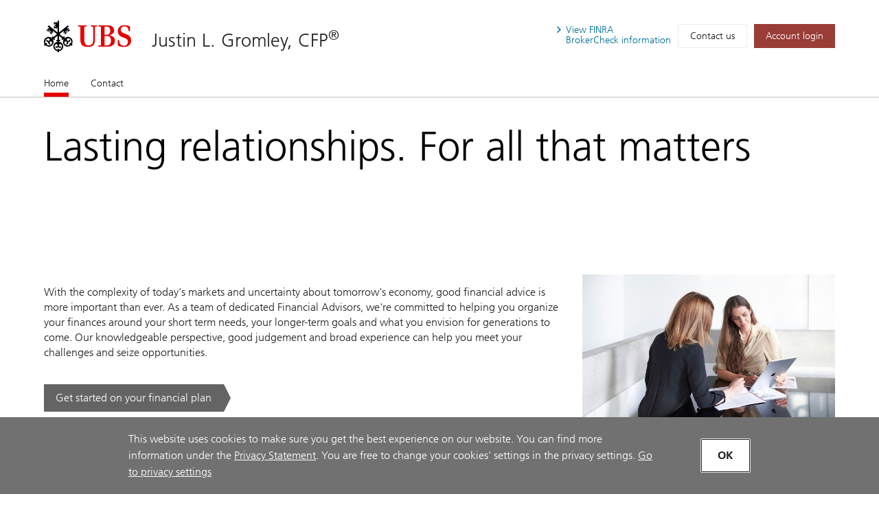

--- FILE ---
content_type: text/html; charset=utf-8
request_url: https://advisors.ubs.com/justin.gromley/
body_size: 48332
content:
<!DOCTYPE html><html lang="en" class="no-js">
  <head>
    <META http-equiv="Content-Type" content="text/html; charset=utf-8">
    <meta charset="utf-8">
            <link rel="icon" type="image/x-icon" href="mediahandler/media/ubs-favicon/favicon.ico">
            
            
            <title>Justin L. Gromley, CFP - Fort Lauderdale, FL | UBS</title>
    <meta name="viewport" content="width=device-width, initial-scale=1.0">
            <meta name="google-site-verification" content="mUQ6cyp8Xmu1gWWm5TAhtTgyLg59Wx7kWGmQXKoAf0M">
            <meta name="Description" content="Learn more about Justin L. Gromley, CFPin Fort Lauderdale, FL. Providing wealth management services.">
            <meta property="og:type" content="website">
<meta property="og:url" content="https://advisors.ubs.com/justin.gromley">
<meta property="og:title" content="Justin L. Gromley, CFP - Fort Lauderdale, FL | UBS">
<meta property="og:description" content="Learn more about Justin L. Gromley, CFPin Fort Lauderdale, FL. Providing wealth management services.">
<meta property="og:image" content="https://advisors.ubs.com/justin.gromley/media/321450/UBS_Logo_Semibold.svg">
<meta property="og:site_name" content="Justin L. Gromley, CFP">
            <meta name="twitter:card" content="summary">
<meta name="twitter:title" content="Justin L. Gromley, CFP - Fort Lauderdale, FL | Financial Advisors">
<meta name="twitter:description" content="Learn more about Justin L. Gromley, CFPin Fort Lauderdale, FL. Providing wealth management services.">
<meta name="twitter:url" content="https://advisors.ubs.com/justin.gromley/">
            <script type="application/ld+json">
            { "@context" : "http://schema.org",
            "@type": "Website", 
            "name" : "Justin L. Gromley, CFP",
            "url" : "https://advisors.ubs.com/justin.gromley",
            "image" : "https://advisors.ubs.com/justin.gromley/mediahandler/media/ubs-favicon/favicon.ico",
            
            "telephone": "954-468-2217", 
            "address": "401 East Las Olas Boulevard, Suite 2300, Fort Lauderdale, FL 33301",
            "sameAs": [
                "",
                "LinkedIn"
            ]
            }
        </script>

            <script src="/mediahandler/mediakit/UbsCookieConsent/ubs-cookie-consent/js/ubs_utils.js?optimize=false" type="text/javascript"></script>
            <!-- GTM dataLayer --><script>
  function loadGTM() {
      dataLayer = window.dataLayer = window.dataLayer || [];
      dataLayer.push({
        'event':              'BAS-page-data',
        'BASenvironment':     'PROD',
        'BASrootUrl':         'advisors.ubs.com/justin.gromley',
        'BASadvisorSiteID':   '161451',
        'BAStemplateID':      'FSI',
        'BAStemplateVersion': 'Default'
      });

       (function(w,d,s,l,i){w[l]=w[l]||[];w[l].push(
         {'gtm.start': new Date().getTime(),event:'gtm.js'}
          );var f=d.getElementsByTagName(s)[0],
          j=d.createElement(s),dl=l!='dataLayer'?'&l='+l:'';j.async=true;j.src=
          'https://www.googletagmanager.com/gtm.js?id='+i+dl;f.parentNode.insertBefore(j,f);
          })(window,document,'script','dataLayer','GTM-NJSZKS5');
  }
  function loadGTMIfAllowed() {
      debugger;
    if (getPrivacySettings().tracking) {
        loadGTM()
    }
  }
  loadGTMIfAllowed()
</script><!-- End-->
            
            <script> window.adobeDataLayer = window.adobeDataLayer || []; </script><script src="https://assets.adobedtm.com/87f37070a3c7/355020a7f33d/launch-c7e0f4708f09.min.js" async="true"></script>
            
            <link rel="canonical" href="https://advisors.ubs.com/justin.gromley/">
            <link rel="stylesheet" type="text/css" href="/media/main_min_css/main.min.css"><script src="/mediahandler/media/ubs_js/ubs.js"></script><script src="/mediahandler/media/lazysizes_min_js/lazysizes.min.js"></script><link rel="apple-touch-icon-precomposed" sizes="144x144" href="">
    <link rel="apple-touch-icon-precomposed" sizes="114x114" href="">
    <link rel="apple-touch-icon-precomposed" sizes="72x72" href="">
    <link rel="apple-touch-icon-precomposed" href="">
            
            
            <link rel="stylesheet" type="text/css" href="/mediahandler/mediakit/UbsCookieConsent/ubs-cookie-consent/css/style.css"><script src="/mediahandler/mediakit/UbsCookieConsent/ubs-cookie-consent/jquery-3.6.1.min.js?optimize=false"></script><script src="/mediahandler/mediakit/UbsCookieConsent/ubs-cookie-consent/jquery-ui.min.js?optimize=false"></script><script> 
                var jQuery_3_6_1 = $.noConflict(true);
            </script></head>
  <body class="index ">
        <!-- Google Tag Manager (noscript) --><noscript>
  <iframe src="https://www.googletagmanager.com/ns.html?id=GTM-NJSZKS5" height="0" width="0" style="display:none;visibility:hidden"></iframe>
</noscript><!-- End Google Tag Manager (noscript) -->
        
        <div id="FSIHeader" class=" row">
      <div class="Header graphicalRep zonecontent&#xA;            " data-layoutzoneassettypeid="10120" data-assettypeid="4000" data-assettype="Header" data-assettypeattributematrix="256" data-assettypeownerid="153441"><header xmlns:msxsl="urn:schemas-microsoft-com:xslt" xmlns:outlet="http://js.functions" xmlns:outlet1="http://cs.functions"><div class="container">
    <div class="header-top">
      <div class="header-logoTitle">
        <div class="header-logo"><a href="https://www.ubs.com/us/en.html" target="_blank"><img class="logo__img" alt="UBS logo, to home page" src="mediahandler/media/321450/UBS_Logo_Semibold.svg"></a></div>
        <div class="header-title">
                        
                        <a href="#">Justin L. Gromley, CFP</a></div>
      </div>
      <div class="header-metaNav"><a id="header-brokercheck" class="btn header-broker-check popup" data-adobe-analytics="true" href="https://www.ubs.com/content/disclaimers/us/en/finra-brokercheck-information-disclaimer.popup.html"><span>View
                        FINRA</span><span class=""> BrokerCheck
                        information</span></a><a class="btn" data-adobe-analytics="true" href="Contact.htm">Contact us</a><a class="btn btn-primary maroon" data-adobe-analytics="true" href="https://onlineservices.ubs.com" target="_blank"><span class="header-login">Account login</span></a></div>
    </div>
  </div>
  <div class="header-nav"><nav class="navbar"><div class="container">
        <div class="flex-col"><button class="navbar-toggler collapsed" type="button" data-toggle="collapse" data-target="#navbarNavDropdown" aria-controls="navbarNavDropdown" aria-expanded="false" aria-label="Toggle navigation"><span class="navbar-toggler-icon"><span class="icon-container"><span></span><span></span><span></span></span></span><span class="toggler-title">Justin L. Gromley, CFP</span></button></div>
      </div>
      <div class="container full-mobile">
        <div class="flex-col">
                    
                        <div class="collapse navbar-collapse" id="navbarNavDropdown">
            <ul class="navbar-nav" section="" evtnum="0">
              <li class="nav-item active"><a data-test="Live" class="nav-link" href="Index.htm">Home<span class="sr-only">(current)</span></a></li>
              <li class="nav-item"><a data-test="Live" class="nav-link" href="Contact.htm">Contact</a></li>
            </ul>
          </div>
        </div>
      </div></nav></div></header><script type="text/javascript" xmlns:msxsl="urn:schemas-microsoft-com:xslt" xmlns:outlet="http://js.functions" xmlns:outlet1="http://cs.functions">
				
					$(document).ready(function(){
						if (typeof(EC.DesignationAppender) != "undefined") {
							EC.DesignationAppender.Append([$('.header-title , .toggler-title')]);
						}
					});
				
	</script></div>
    </div>
    <div id="FSIPanel" class=" row">
      <div id="pp" class=" row">
        <div class="KeylineandInfoline graphicalRep zonecontent&#xA;            " data-layoutzoneassettypeid="10125" data-assettypeid="4010" data-assettype="KeylineandInfoline" data-assettypeattributematrix="1" data-assettypeownerid="153441"><!--index--><div class="container" xmlns:msxsl="urn:schemas-microsoft-com:xslt" xmlns:outlet="http://js.functions" xmlns:outlet1="http://cs.functions">
  <div class="keyline d-flex">
    <div class="keyline_text_wrapper flex-col">
      <div class="keyline_text wysiwyg-box">
        <h1 class="hero-title">Lasting relationships. For all that matters</h1>
      </div>
    </div>
  </div>
</div></div>
        <div class="PageSections graphicalRep zonecontent&#xA;            " data-layoutzoneassettypeid="10126" data-assettypeid="3831" data-assettype="PageSections" data-assettypeattributematrix="0" data-assettypeownerid="2"><!--index--><input type="hidden" id="_PageLabel1" value="Home"><!--FullWidthContent--><!--FullWidthImageandVideoUBS--><a id="FullWidthImageandVideoUBS"></a>
      <div class="container" xmlns:msxsl="urn:schemas-microsoft-com:xslt" xmlns:outlet="http://js.functions" xmlns:outlet1="http://cs.functions">
  <div class="flex-col-100 full_width_img"></div>
</div>
    <!--ImageRightOfText-OptCTA--><!--Approach_UBS--><a id="Approach_UBS"></a>
      <div class="container approach" xmlns:msxsl="urn:schemas-microsoft-com:xslt" xmlns:outlet="http://js.functions" xmlns:outlet1="http://cs.functions">
  <div class="d-flex ada-anchor-wrap">
    <div class="flex-col-66-sm"><p>With the complexity of today's markets and uncertainty about tomorrow's economy, good financial advice is more important than ever. As a team of dedicated Financial Advisors, we're committed to helping you organize your finances around your short term needs, your longer-term goals and what you envision for generations to come. Our knowledgeable perspective, good judgement and broad experience can help you meet your challenges and seize opportunities.</p>

                    <!---->
                    <div class="container-btn"><a href="contact.htm" data-adobe-analytics="true" class="btn btn-primary gray arrow ada-anchor" target="_self"><span>Get started on your financial plan</span></a></div>
    </div>
    <div class="flex-col-33-sm">
                            <!---->
                            <div class="img-container"><img alt="Two women laptop" data-src="mediahandler/dynamicmedia/326559/104_Partnership_Two women_laptop_1033x600.jpg?width=950" src="" class="lazyload"><noscript><img alt="Two women laptop" src="mediahandler/dynamicmedia/326559/104_Partnership_Two women_laptop_1033x600.jpg?width=950"></noscript>
      </div>
    </div>
  </div>
</div>
    <!--ImageLeftOfText-OptCTA--><!--AdvisorProfileUBS--><a id="AdvisorProfileUBS"></a>
      <div class="container profile" xmlns:msxsl="urn:schemas-microsoft-com:xslt" xmlns:outlet="http://js.functions" xmlns:outlet1="http://cs.functions">
  <div class="tabs flex-col-100"><nav><div class="nav nav-tabs" id="nav-tab-profile" role="tablist"><button class="nav-item nav-link active" id="tab-1-nav-profile" data-toggle="tab" href="#tab-1-profile" role="tab" aria-controls="tab-1-profile" aria-selected="true"><span>About</span></button><button class="nav-item nav-link" id="tab-3-nav-profile" data-toggle="tab" href="#tab-3-profile" role="tab" aria-controls="tab-3-profile" aria-selected="false"><span>Education</span></button><button class="nav-item nav-link" id="tab-4-nav-profile" data-toggle="tab" href="#tab-4-profile" role="tab" aria-controls="tab-4-profile" aria-selected="false"><span>Focus</span></button><button class="nav-item nav-link" id="tab-5-nav-profile" data-toggle="tab" href="#tab-5-profile" role="tab" aria-controls="tab-5-profile" aria-selected="false"><span>Contact</span></button></div>
      <div class="controlwrapper"><span class="icon"></span><span class="icon"></span></div></nav><div class="tab-content" id="nav-tabProfile" data-entityid="160995">
      <div class="tab-pane fade show active" id="tab-1-profile" role="tabpanel" aria-labelledby="tab-1-nav-profile">
        <div class="d-flex">
          <div class="flex-col-33-sm max-350" id="160995-photo">
    								<img src="mediahandler/media/456082/Justin Gromley Profile Photo_330x312.jpg" aria-hidden="true" alt="Justin Gromley Profile Photo ">
    							</div>
          <div class="flex-col-66-sm wysiwyg-box">
            <div class="title">
              <h2 id="160995-displayname" class="advisor-displayname">Justin L. Gromley, CFP</h2>
                                        <p id="160995-ranktitle">Senior Vice President–Wealth Management</p>
    								</div>
										
									<div class="flex-col-100 pl-0 pr-0"><b>Registered States:</b><ul class="comma-list">
                <li>AZ</li>
                <li>CO</li>
                <li>CT</li>
                <li>FL</li>
                <li>GA</li>
                <li>HI</li>
                <li>ID</li>
                <li>MA</li>
                <li>MI</li>
                <li>NC</li>
                <li>NJ</li>
                <li>NY</li>
                <li>OH</li>
                <li>OK</li>
                <li>OR</li>
                <li>PA</li>
                <li>SC</li>
                <li>TN</li>
                <li>TX</li>
                <li>VA</li>
                <li>WI</li>
              </ul>
            </div>
          </div>
        </div>
      </div>
      <div class="tab-pane fade" id="tab-3-profile" role="tabpanel" aria-labelledby="tab-3-nav-profile">
        <div class="d-flex">
          <div class="flex-col-33-sm max-350"><img src="mediahandler/media/456082/Justin Gromley Profile Photo_330x312.jpg" aria-hidden="true" alt=""></div>
          <div class="flex-col-66-sm">
            <div class="title">
              <h2 class="advisor-displayname">Justin L. Gromley, CFP</h2>
            </div>
								<p><b>Education</b></p>
<ul class="bullet-list bullet-list-education">
  <li>Bachelor of Science in Finance, University of Florida, 2003 - 2007</li>
</ul>

								<p><b>Credentials</b></p>
<ul class="bullet-list bullet-list-credentials">
  <li>CERTIFIED FINANCIAL PLANNER</li>
</ul>
							</div>
        </div>
      </div>
      <div class="tab-pane fade" id="tab-4-profile" role="tabpanel" aria-labelledby="tab-4-nav-profile">
        <div class="d-flex">
          <div class="flex-col-33-sm max-350"><img src="mediahandler/media/456082/Justin Gromley Profile Photo_330x312.jpg" aria-hidden="true" alt=""></div>
          <div class="flex-col-66-sm">
            <div class="title">
              <h2>Justin L. Gromley, CFP</h2>
            </div>
								<p>Our advice is comprehensive. We help diverse clients in a broad range of areas, including:</p>

								<div class="d-flex space-between">
  <div class="focus-box glacier">Your goals are the starting point</div>
  <div class="focus-box lemongrass">
    <div class="icon-container"><img aria-hidden="true" alt="image" src="mediahandler/media/328040/Economics.svg"></div>Financial planning</div>
  <div class="focus-box straw">
    <div class="icon-container"><img aria-hidden="true" alt="image" src="mediahandler/media/324057/Investing_ADP.svg"></div>Investing</div>
  <div class="focus-box lemongrass">
    <div class="icon-container"><img aria-hidden="true" alt="image" src="mediahandler/media/321445/Portfolio.svg"></div>Retirement planning</div>
  <div class="focus-box lemongrass">
    <div class="icon-container"><img aria-hidden="true" alt="image" src="mediahandler/media/324096/Family_FDP.svg"></div>Long-term care planning</div>
  <div class="focus-box lemongrass">
    <div class="icon-container"><img aria-hidden="true" alt="image" src="mediahandler/media/324067/Time clock_ADP.svg"></div>Estate planning strategies</div>
  <div class="focus-box lemongrass">
    <div class="icon-container"><img aria-hidden="true" alt="image" src="mediahandler/media/328182/Pig_ piggy bank_ saving.svg"></div>Education planning</div>
  <div class="focus-box glacier">
    <div class="icon-container"><img aria-hidden="true" alt="image" src="mediahandler/media/324061/Banking_AFP.svg"></div>Securities-backed lending</div>
</div>
								</div>
        </div>
      </div>
      <div class="tab-pane fade" id="tab-5-profile" role="tabpanel" aria-labelledby="tab-5-nav-profile">
        <div class="d-flex">
          <div class="flex-col-33-sm max-350"><img src="mediahandler/media/456082/Justin Gromley Profile Photo_330x312.jpg" aria-hidden="true" alt=""></div>
          <div class="flex-col-66-sm">
            <div class="title">
              <h2 class="advisor-displayname">Justin L. Gromley, CFP</h2>
            </div>
            <div class="d-flex">
              <div class="info-col pl-0">
                <div class="d-flex address">
                  <div class="icon-container"><img aria-hidden="true" src="mediahandler/media/pin_svg/pin.svg"></div>
                  <div class="address address-wrap mt-0 pt-0" id="160995-address">401 East Las Olas Boulevard<br>Suite 2300<br>Fort Lauderdale, FL 33301 <br></div>
                </div>
                <div class="d-flex phone-list access-contact">
                  <div class="icon-container"><img aria-hidden="true" src="mediahandler/media/Contact_svg/Contact.svg"></div>
                  <ul>
                    <li id="160995-primaryphone"><a class="accessible-phone" data-phone="954-468-2217" data-adobe-analytics="true" href="">(954) 468-2217</a></li>
                  </ul>
                </div>
                <p id="160995-email"><a class="contact-email" aria-label="Contact Justin L. Gromley, CFP" data-adobe-analytics="true" href="#" data-backdrop="static" data-keyboard="false" data-target="#contact-modal" data-toggle="modal" data-entityid="160995" data-mail="justin.gromley@ubs.com"><img aria-hidden="true" src="mediahandler/media/email_svg/email.svg">Email Me
												</a></p>
										
                                        <div class="social-container">
  <p>Lets connect</p>
  <div class="icon-row d-flex">
    <div class="icon-container"><a href="https://www.linkedin.com/in/justin-love-gromley-cfp%C2%AE-243306170" target="_blank"><img src="mediahandler/media/linkedin_svg/linkedin.svg" alt="External Link, Visit Justin L. Gromley, CFP LinkedIn page"></a></div>
  </div>
</div>
                                        
                                        <div style="display: none;">
                  <div id="160995-form-hidden-emails">justin.gromley@ubs.com</div>
                  <div id="160995-form-hidden-name">Justin L. Gromley, CFP</div>
                  <div id="160995-form-hidden-address">401 East Las Olas Boulevard,Fort Lauderdale,FL,33301</div>
                </div>
              </div>
            </div>
          </div>
        </div>
      </div>
    </div>
  </div>
  <div class="accordion-profile">
    <div class="d-flex">
      <div class="flex-col-33-sm max-350">
						<img src="mediahandler/media/456082/Justin Gromley Profile Photo_330x312.jpg" aria-hidden="true" alt="Justin Gromley Profile Photo ">
					</div>
      <div class="flex-col-66-sm">
        <div class="title">
          <h2 class="advisor-displayname">Justin L. Gromley, CFP</h2>
							<p id="160995-ranktitle">Senior Vice President–Wealth Management</p>
						</div>
      </div>
    </div>
  </div><!--Begin Mobile Profile Section--><div id="accordionProfile" class="accordion">
    <div class="card">
      <div class="card-header" id="headingProfileOne"><button class="btn btn-link" data-toggle="collapse" data-target="#collapseProfileOne" aria-expanded="true" aria-controls="collapseProfileOne"><span class="icon"></span>
					 About
							</button></div>
      <div id="collapseProfileOne" class="collapse show" aria-labelledby="headingProfileOne" data-parent="#accordionProfile">
        <div class="card-body">
          <div class="flex-col-100 wysiwyg-box">
								
								</div>
          <div class="flex-col-100"><b>Registered States:</b><ul class="comma-list">
              <li>AZ</li>
              <li>CO</li>
              <li>CT</li>
              <li>FL</li>
              <li>GA</li>
              <li>HI</li>
              <li>ID</li>
              <li>MA</li>
              <li>MI</li>
              <li>NC</li>
              <li>NJ</li>
              <li>NY</li>
              <li>OH</li>
              <li>OK</li>
              <li>OR</li>
              <li>PA</li>
              <li>SC</li>
              <li>TN</li>
              <li>TX</li>
              <li>VA</li>
              <li>WI</li>
            </ul>
          </div>
        </div>
      </div>
    </div>
    <div class="card">
      <div class="card-header" id="headingProfileThree"><button class="btn btn-link collapsed" data-toggle="collapse" data-target="#collapseProfileThree" aria-expanded="false" aria-controls="collapseProfileThree"><span class="icon"></span>
					 Education
							</button></div>
      <div id="collapseProfileThree" class="collapse" aria-labelledby="headingProfileThree" data-parent="#accordionProfile">
        <div class="card-body">
          <div class="flex-col-100">
								<p><b>Education</b></p>
<ul class="bullet-list bullet-list-education">
  <li>Bachelor of Science in Finance, University of Florida, 2003 - 2007</li>
</ul>                        

								<p><b>Credentials</b></p>
<ul class="bullet-list bullet-list-credentials">
  <li>CERTIFIED FINANCIAL PLANNER</li>
</ul>
								</div>
        </div>
      </div>
    </div>
    <div class="card">
      <div class="card-header" id="headingProfileFour"><button class="btn btn-link collapsed" data-toggle="collapse" data-target="#collapseProfileFour" aria-expanded="false" aria-controls="collapseProfileFour"><span class="icon"></span>
					 Focus
							</button></div>
      <div id="collapseProfileFour" class="collapse" aria-labelledby="headingProfileFour" data-parent="#accordionProfile">
        <div class="card-body">
          <div class="flex-col-100">
								<p>Our advice is comprehensive. We help diverse clients in a broad range of areas, including:</p>

								<div class="d-flex space-between">
  <div class="focus-box glacier">Your goals are the starting point</div>
  <div class="focus-box lemongrass">
    <div class="icon-container"><img aria-hidden="true" alt="image" src="mediahandler/media/328040/Economics.svg"></div>Financial planning</div>
  <div class="focus-box straw">
    <div class="icon-container"><img aria-hidden="true" alt="image" src="mediahandler/media/324057/Investing_ADP.svg"></div>Investing</div>
  <div class="focus-box lemongrass">
    <div class="icon-container"><img aria-hidden="true" alt="image" src="mediahandler/media/321445/Portfolio.svg"></div>Retirement planning</div>
  <div class="focus-box lemongrass">
    <div class="icon-container"><img aria-hidden="true" alt="image" src="mediahandler/media/324096/Family_FDP.svg"></div>Long-term care planning</div>
  <div class="focus-box lemongrass">
    <div class="icon-container"><img aria-hidden="true" alt="image" src="mediahandler/media/324067/Time clock_ADP.svg"></div>Estate planning strategies</div>
  <div class="focus-box lemongrass">
    <div class="icon-container"><img aria-hidden="true" alt="image" src="mediahandler/media/328182/Pig_ piggy bank_ saving.svg"></div>Education planning</div>
  <div class="focus-box glacier">
    <div class="icon-container"><img aria-hidden="true" alt="image" src="mediahandler/media/324061/Banking_AFP.svg"></div>Securities-backed lending</div>
</div>
								</div>
        </div>
      </div>
    </div>
    <div class="card">
      <div class="card-header" id="headingProfileFive"><button class="btn btn-link collapsed" data-toggle="collapse" data-target="#collapseProfileFive" aria-expanded="false" aria-controls="collapseProfileFive"><span class="icon"></span>
					 Contact
							</button></div>
      <div id="collapseProfileFive" class="collapse" aria-labelledby="headingProfileFive" data-parent="#accordionProfile">
        <div class="card-body">
          <div class="d-flex">
            <div class="flex-col-33-sm">
              <div class="d-flex address">
                <div class="icon-container"><img aria-hidden="true" src="mediahandler/media/pin_svg/pin.svg"></div>
                <div class="address address-wrap mt-0 pt-0">401 East Las Olas Boulevard<br>Suite 2300<br>Fort Lauderdale, FL 33301 <br></div>
              </div>
              <div class="d-flex phone-list access-contact">
                <div class="icon-container"><img aria-hidden="true" src="mediahandler/media/Contact_svg/Contact.svg"></div>
                <ul>
                  <li><a href="tel:954-468-2217" data-adobe-analytics="true" class="accessible-phone">(954) 468-2217</a></li>
                </ul>
              </div>
              <p><a class="contact-email" aria-label="Contact Justin L. Gromley, CFP" data-adobe-analytics="true" href="#" data-backdrop="static" data-keyboard="false" data-target="#contact-modal" data-toggle="modal" data-entityid="160995"><img aria-hidden="true" src="mediahandler/media/email_svg/email.svg">Email Me
												</a></p>
										
										<div class="social-container">
  <p>Lets connect</p>
  <div class="icon-row d-flex">
    <div class="icon-container"><a href="https://www.linkedin.com/in/justin-love-gromley-cfp%C2%AE-243306170" target="_blank"><img src="mediahandler/media/linkedin_svg/linkedin.svg" alt="External Link, Visit Justin L. Gromley, CFP LinkedIn page"></a></div>
  </div>
</div>
									</div>
          </div>
        </div>
      </div>
    </div>
  </div><!--End Mobile Profile Section--></div><script type="text/javascript" xmlns:msxsl="urn:schemas-microsoft-com:xslt" xmlns:outlet="http://js.functions" xmlns:outlet1="http://cs.functions">
				
					$(document).ready(function(){
						if (typeof(EC.DesignationAppender) != "undefined") {
							EC.DesignationAppender.Append([$('.advisor-displayname')]);
						}
					});
				
		</script>
    <!--3Col-Inv-ImageVideoAboveText--><!--FirmFocusUBS--><a id="FirmFocusUBS"></a>
      <div class="container col_img col_btn" xmlns:msxsl="urn:schemas-microsoft-com:xslt" xmlns:outlet="http://js.functions" xmlns:outlet1="http://cs.functions">
					<div class="flex-col-66 FirmFocusHeadlineandMessage_UBS wysiwyg-box" xmlns:msxsl="urn:schemas-microsoft-com:xslt" xmlns:outlet="http://js.functions" xmlns:outlet1="http://cs.functions"></div>
                    <div class="d-flex">
    <div class="flex-col-33">
      <div class="box-btn ada-anchor-wrap">
        <div class="box">
          <div class="grid-brightcove-container grid-ratioResponsive grid-ratioResponsive--16-9"><video class="videoaudio__video videoaudio__video--loading video-js" data-nn-init="bc video" data-nn-launch="videoaudio" data-nn-params-bc="{'path':'https://players.brightcove.net/807049819001/default_default/index.min.js'}" controls="" data-embed="default" data-player="default" data-account="807049819001" data-video-id="6382096574112"></video></div>
          <h2 class="ada-anchor-title" style="height: 69px;">House View Monthly</h2>
          <div class="collapse firmfocus wysiwyg-box" aria-live="assertive" aria-atomic="true" aria-hidden="true"><p>Leslie Falconio, Head of Taxable Fixed Income Strategy CIO Americas,&nbsp;Jason Draho, Head of Asset Allocation, CIO Americas, and&nbsp;Shane Lieberman, Senior Advisor, Governmental Affairs US&nbsp;discussed the US Government shutdown&nbsp;and how investors can best position themselves for the remainder of 2025.</p>
<p>October 01, 2025</p></div>
        </div>
        <div class="btn-wrap btn-box"><button type="button" data-adobe-analytics="true" aria-expanded="false" class="btn btn-primary collapser ada-anchor" data-toggle="collapse">Show more<span class="sr-only">. House View Monthly.</span></button></div>
      </div>
    </div>
    <div class="flex-col-33">
      <div class="box-btn ada-anchor-wrap">
        <div class="box">
          <div class="img-container firmfocusimage"><img alt="Mountain climbers on peak at sunrise" data-src="mediahandler/dynamicmedia/662266/03_A leading global wealth manager_Mountain climbers on peak at sunrise.jpg?width=692" src="" class="lazyload"><noscript><img alt="Mountain climbers on peak at sunrise" src="mediahandler/dynamicmedia/662266/03_A leading global wealth manager_Mountain climbers on peak at sunrise.jpg?width=692"></noscript>
          </div>
          <h2 class="ada-anchor-title" style="height: 69px;">A leading global wealth manager</h2>
          <div class="collapse firmfocus wysiwyg-box" aria-live="assertive" aria-atomic="true" aria-hidden="true"><p>For more than 160 years, UBS has proven its strength and guided clients through a wide range of market opportunities and financial challenges. Time and again, we&rsquo;ve been tested and proven resilient, and our clients continue to put their trust in us and our wealth management expertise to help them achieve their goals. <a href="https://www.ubs.com/us/en/wealth-management/about-us/strength-and-stability.html">Today, UBS is stronger than ever.</a></p></div>
        </div>
        <div class="btn-wrap btn-box"><button type="button" data-adobe-analytics="true" aria-expanded="false" class="btn btn-primary collapser ada-anchor" data-toggle="collapse">Show more<span class="sr-only">. A leading global wealth manager.</span></button></div>
      </div>
    </div>
    <div class="flex-col-33">
      <div class="box-btn ada-anchor-wrap">
        <div class="box">
          <div class="img-container firmfocusimage"><img alt="Businessman on phone in front of window" data-src="mediahandler/dynamicmedia/658666/17_The good news is_ you’re succeeding_Businessman on phone in front of window.jpg?width=692" src="" class="lazyload"><noscript><img alt="Businessman on phone in front of window" src="mediahandler/dynamicmedia/658666/17_The good news is_ you%E2%80%99re succeeding_Businessman on phone in front of window.jpg?width=692"></noscript>
          </div>
          <h2 class="ada-anchor-title" style="height: 69px;">The good news is, you’re succeeding</h2>
          <div class="collapse firmfocus wysiwyg-box" aria-live="assertive" aria-atomic="true" aria-hidden="true"><p>But the financial stakes of your decisions are getting higher. Today, your financial situation is more complex and you&rsquo;re looking at how to grow and safeguard your assets. No matter what's happening in the markets, at home or throughout the world, we're with you and your family.</p></div>
        </div>
        <div class="btn-wrap btn-box"><button type="button" data-adobe-analytics="true" aria-expanded="false" class="btn btn-primary collapser ada-anchor" data-toggle="collapse">Show more<span class="sr-only">. The good news is, you’re succeeding.</span></button></div>
      </div>
    </div>
  </div>
</div>
    <!--ImageLeftOfText-OptCTA--><!--LeadGenerationUBS--><a id="LeadGenerationUBS"></a>
      <div class="container approach lead_gen_2" xmlns:msxsl="urn:schemas-microsoft-com:xslt" xmlns:outlet="http://js.functions" xmlns:outlet1="http://cs.functions">
  <div class="d-flex ada-anchor-wrap">
    <div class="flex-col-33">
      <div class="img-container"><img alt="Texas" src="mediahandler/media/761211/DAF.jpg"></div>
    </div>
    <div class="flex-col-66">
      <h2 class="ada-anchor-title">Donor-advised funds</h2>
      <p><strong>Year-end charitable giving</strong></p>
      <p>As we approach the end of the year, you may be thinking about the charitable contributions you&rsquo;d like to make. Learn how a <a href="https://www.ubs.com/us/en/wealth-management/our-solutions/giving/donor-advised-funds.html" target="_blank" rel="noopener noreferrer">donor-advised fund (DAF)</a>, can support your favorite charities in a flexible, tax-efficient and cost-effective manner.<br /><br />For personalized service and more information on how a DAF can fit into your charitable giving plans, contact our team today.</p>
      <div class="container-btn"><a href="contact.htm" data-adobe-analytics="true" class="btn btn-primary gray arrow ada-anchor" target="_blank"><span>Contact us</span></a></div>
    </div>
  </div>
</div>
    <!--H-M-3Col-ImageAboveText--><!--DataPointsUBS--><a id="DataPointsUBS"></a>
      <!--Corporate/Firm Data Points--><div class="container data-points" xmlns:msxsl="urn:schemas-microsoft-com:xslt" xmlns:outlet="http://js.functions" xmlns:outlet1="http://cs.functions">
  <div class="d-flex">
    <div class="flex-col-66">
      <h2>A leader in wealth management</h2>
      <h3 class="textteaser">Backed by the strength of our parent company, UBS AG</h3>
    </div>
  </div>
            <!---->
            <div class="d-flex">
    <div class="flex-col-33">
      <div class="d-flex">
        <div class="icon-container"><img aria-hidden="true" src="mediahandler/media/453444/Money-red.svg" alt=""></div>
        <div class="text">
          <p class="data-point"><sup>$</sup>6.9 <span class="size-change">trn</span></p>
          <p><strong>UBS Group invested assets<br /></strong>As of 10/29/2025</p>
        </div>
      </div>
    </div>
    <div class="flex-col-33">
      <div class="d-flex">
        <div class="icon-container"><img aria-hidden="true" src="mediahandler/media/453486/Earth_ globe_ global-red.svg" alt=""></div>
        <div class="text">
          <p class="data-point">51 <span class="size-change">countries</span></p>
          <p><strong>Our global footprint</strong></p>
        </div>
      </div>
    </div>
    <div class="flex-col-33">
      <div class="d-flex">
        <div class="icon-container"><img aria-hidden="true" src="mediahandler/media/453487/Mountain_ peak_ top-red.svg" alt=""></div>
        <div class="text">
          <p class="data-point">Global leader</p>
          <p><strong>UBS is a leading and truly global wealth manager<sup><br /></sup></strong></p>
        </div>
      </div>
    </div>
  </div>
</div>
    <!--Insights-Carousel--><!--InsightsUBS--><a id="InsightsUBS"></a>
      <input type="hidden" id="gv6channel" value="/fa/justinbarroso"><script type="text/javascript" src="/mediahandler/media/Insights_js/Insights.js"></script><div class="container insights_2_col"><div class="flex-col-100-sm"><h2>Insights</h2></div><div id="insights-content" class="flex-col-100-sm"></div></div>
    </div>
      </div>
    </div>
    <div id="FSIFooter" class=" row">
      <div class="Footer graphicalRep zonecontent&#xA;            " data-layoutzoneassettypeid="10123" data-assettypeid="3997" data-assettype="Footer" data-assettypeattributematrix="0" data-assettypeownerid="153441"><footer xmlns:msxsl="urn:schemas-microsoft-com:xslt" xmlns:outlet="http://js.functions" xmlns:outlet1="http://cs.functions"><div class="container-fluid flex-col-100">
    <div class="container">
      <div class="footer_highlight_bottom">
        <ul class="list-group list-group-horizontal">
          <li class="list-group-item"><a class="" href="https://www.ubs.com/global/en/legal/disclaimer.html">Terms of use</a></li>
          <li class="list-group-item"><a class="" href="https://www.ubs.com/global/en/legal/privacy.html">Privacy statement</a></li>
          <li class="list-group-item"><a class="" href="https://www.ubs.com/global/en/legal/country/usa.html">Additional legal information</a></li>
          <li class="list-group-item"><a class="" href="https://www.ubs.com/global/en/cybersafe/phishing.html">Report fraudulent mail</a></li>
          <li class="list-group-item"><a href="#" data-nn-init="privacysettings" data-nn-params-privacysettings="{&quot;options&quot;:{&quot;context&quot;:&quot;link&quot;,&quot;pathToPrivacySettingsForm&quot;:&quot;partials/privacySettings__Lightbox__English.partial&quot;}}">Privacy Settings</a></li>
        </ul>
        <div class="footer_disclaimer"><p>Products and services mentioned on these web pages may not be available for residents of certain nations.&nbsp; Please consult the sales restrictions relating to the service in question for further information.<span>&nbsp;<a href="https://www.ubs.com" target="_blank" rel="noopener noreferrer">http://www.ubs.com</a>&nbsp;&nbsp;</span></p>
<p><span>As a firm providing wealth management services to clients, UBS Financial Services Inc. offers investment advisory services in its capacity as an SEC-registered investment adviser and brokerage services in its capacity as an SEC-registered broker-dealer. Investment advisory services and brokerage services are separate and distinct, differ in material ways and are governed by different laws and separate arrangements. It is important that clients understand the ways in which we conduct business, that they carefully read the agreements and disclosures that we provide to them about the products or services we offer. A small number of our financial advisors are not permitted to offer advisory services to you, and can only work with you directly as UBS broker-dealer representatives. Your financial advisor will let you know if this is the case and, if you desire advisory services, will be happy to refer you to another financial advisor who can help you. Our agreements and disclosures will inform you about whether we and our financial advisors are acting in our capacity as an investment adviser or broker-dealer. For more information, please review the PDF document at&nbsp;</span><strong>ubs.com/relationshipsummary</strong><span>.<br /><br /></span>Neither UBS Financial Services Inc. nor its employees (including its Financial Advisors) provide tax or legal advice. You should consult with your legal counsel and/or your accountant or tax professional regarding the legal or tax implications of a particular suggestion, strategy or investment, including any estate planning strategies, before you invest or implement.</p>
<p>Wealth management services in the United States are provided by UBS Financial Services Inc., a registered broker-dealer offering securities, trading, brokerage and related products and services.<span>&nbsp;<a href="https://www.sipc.org/" target="_blank" rel="noopener noreferrer">Member SIPC</a>&nbsp;</span>.<span>&nbsp;<a href="https://www.finra.org/" target="_blank" rel="noopener noreferrer">Member FINRA</a>&nbsp;</span>. UBS Financial Services Inc. is also registered as a Futures Commission Merchant (FCM) with the U.S. Commodity Futures Trading Commission (CFTC) and offers brokerage services related to the execution and clearing of on-exchange futures and options on futures products.&nbsp;<a href="https://www.nfa.futures.org/" target="_blank" rel="noopener noreferrer">Member NFA</a>&nbsp;</p>
<p>Unless we separately agree in writing, we do not monitor your brokerage account, and you make the ultimate decision regarding the purchase or sale of investments. You can ask us to review your brokerage account and provide you with investment recommendations at any time.</p>
<p>Wealth Management and Private Wealth Management and UBS International are divisions of UBS Financial Services Inc., a subsidiary of UBS AG.&nbsp; Private Wealth Management resources and services are provided by specially-accredited Financial Advisors within UBS Financial Services Inc. (including Private Wealth Advisors and International Private Wealth Advisors).</p>
<p>For more information on third party rating methodologies, please visit&nbsp;<a href="https://www.ubs.com/us/en/designation-disclosures.html" target="_self">ubs.com/us/en/designation-disclosures.html</a>.</p>
<p><a href="https://www.ubs.com/us/en/wealth-management/information/notice-non-us-investors.html" target="_self">Notice for Non-U.S. Investors</a>&nbsp;.&nbsp;<a href="https://www.ubs.com/us/en/wealth-management/information/puerto-rico-funds.html" target="_self">Notice for Non-Puerto Rico Investor</a>&nbsp;.&nbsp;<a href="https://www.ubs.com/us/en/wealth-management/information/order-routing-disclosure.html" target="_self">Order Routing Disclosure</a>&nbsp;.&nbsp;<a href="https://www.ubs.com/financials" target="_self">Statement of Financial Condition</a>.&nbsp;<a href="https://www.ubs.com/puertorico-financials" target="_self">Statement of Financial Condition- UBS FSI of Puerto Rico</a>.&nbsp;<a href="https://www.ubs.com/bestexecution" target="_self">Best Execution Statement</a>.&nbsp;<a href="https://www.ubs.com/loandisclosure" target="_self">Loan Disclosure Statement</a>.&nbsp;<a href="https://www.ubs.com/us/en/wealth/misc/accountsweepyields.html" target="_self">Account Sweep Yields</a>.&nbsp;<a href="https://www.ubs.com/us/en/wealth-management/information/advisors-and-broke-dealers.html" target="_self">Advisory &amp; Brokerage Services</a>.&nbsp;<a href="https://www.ubs.com/us/en/wealth-management/information/cfp-boards-trademark-disclaimer.html" target="_self">CFP Board's Trademark Disclaimer</a>.&nbsp;<a href="https://www.ubs.com/us/en/wealth-management/ubsfinalizesarssettlements.html" target="_self">Important Information About Auction Rate Securities (Not for Puerto Rico)</a>.&nbsp;<a href="https://www.ubs.com/global/en/legal/country/usa/futures-commission-merchant.html" target="_self">Futures Commission Merchant (FCM) Information for UBS Financial Services Inc</a>&nbsp;.&nbsp;<a href="https://www.ubs.com/content/dam/WealthManagementAmericas/images/disclosure.pdf" target="_self">Agreements and Disclosure</a>&nbsp;</p>
<p><span>&copy; UBS 1998-2025. All rights reserved.</span></p></div>
      </div>
    </div>
  </div></footer></div>
      <div class="FSIModals-XSLTOnly graphicalRep zonecontent&#xA;            " data-layoutzoneassettypeid="10124" data-assettypeid="3958" data-assettype="FSIModals-XSLTOnly" data-assettypeattributematrix="0" data-assettypeownerid="154888"><!--Filename: index--><div class="modal-wrap" xmlns:msxsl="urn:schemas-microsoft-com:xslt">
  <div class="modal" id="contact-modal" tabindex="-1">
    <div class="modal-dialog modal-dialog-small">
      <div class="modal-content step1">
        <div class="container profile_modal">
          <div class="d-flex btn-close-wrap"><button type="button" class="close last-focus-item" data-dismiss="modal" aria-label="Close"><span aria-hidden="true">×</span></button></div>
          <div class="d-flex">
            <div class="flex-col-33-sm max-350" id="contact-modal-photo"><img src="" aria-hidden="true" alt="image" role="presentation"></div>
            <div class="flex-col-66-sm">
              <div class="title">
                <h2 id="contact-modal-displayname">*
    										</h2>
                <p id="contact-modal-ranktitle"></p>
                <p id="contact-modal-jobtitle"></p>
              </div>
              <div class="d-flex space-between">
                <div class="d-flex address">
                  <div class="icon-container"><img aria-hidden="true" alt="image" src="mediahandler/media/pin_svg/pin.svg"></div>
                  <div class="address mt-0 pt-0" id="contact-modal-address"></div>
                </div>
              </div>
              <div class="d-flex space-between">
                <div class="d-flex phone-list access-contact">
                  <div class="icon-container"><img aria-hidden="true" src="mediahandler/media/Contact_svg/Contact.svg" role="presentation" alt="image"></div>
                  <ul id="contact-modal-primaryphone-list"></ul>
                </div>
              </div>
            </div>
          </div>
          <div class="d-flex">
            <div class="flex-col-100">
              <h2>Start the conversation</h2>
              <div class="form--container">
                                        <div data-form-id="b02276b0-9c19-ef11-9f89-000d3a4e6bca" data-form-api-url="https://public-usa.mkt.dynamics.com/api/v1.0/orgs/b7f6f7f8-cb3c-ee11-94d2-000d3a10653d/landingpageforms" data-cached-form-url="https://assets-usa.mkt.dynamics.com/b7f6f7f8-cb3c-ee11-94d2-000d3a10653d/digitalassets/forms/b02276b0-9c19-ef11-9f89-000d3a4e6bca"></div><script src="https://cxppusa1formui01cdnsa01-endpoint.azureedge.net/usa/FormLoader/FormLoader.bundle.js"></script>
                                        <div class="hidden-inputs" style="display: none;"><input type="hidden" name="websiteurl" value="https://advisors.ubs.com/justin.gromley/index.htm"><input type="hidden" name="branchfaname" value=""><input type="hidden" name="branchaddress" value=""><input type="hidden" name="siteownerfaemail" value=""><input type="hidden" name="inquiryto" value=""></div>
              </div>
            </div>
          </div>
        </div>
      </div>
      <div class="modal-content step2" style="display: none;">
        <div class="container">
          <div class="d-flex btn-close-wrap"><button type="button" class="close last-focus-item" data-dismiss="modal" aria-label="Close"><span aria-hidden="true">×</span></button></div>
          <div class="d-flex">
            <div class="flex-col-100" style="margin-bottom: 30px;">
              <h2>Thank you! Your request has been submitted.</h2>
            </div>
          </div>
        </div>
      </div>
    </div>
  </div>
</div></div>
    </div><script src="/media/main_min_js/main.min.js"></script><script src="/media/ec-site-public_js_root/ec-site-public.js"></script><script src="/media/ec-site-encryption_js_root/ec-site-encryption.js"></script><script src="/mediahandler/media/global-ubs-fsi_js/global-ubs-fsi.js"></script><script>function loadAdobeAnalyticsIfAllowed() {
                    if (getPrivacySettings().tracking || !ubsCookieExists()) {
                        var scriptSrc = '/mediahandler/media/ubs-adobe-analytics_js/ubs-adobe-analytics.js';
                        if (!document.querySelector(`script[src="${scriptSrc}"]`)) {
                            var script = document.createElement('script');
                            script.src = scriptSrc;
                            document.body.appendChild(script);
                        }
                    }
                }
                loadAdobeAnalyticsIfAllowed()</script><div class="privacysettings__banner privacysettings__banner--hidden">
      <div class="privacysettings__bannerText"><span class="privacysettings__bannerDisclaimer" data-di-id="di-id-5ed54931-9e7495f5"><p>This website uses cookies to make sure you get the best experience on our website. You can find more information under the <a href="/global/en/legal/privacy.html" target="_blank">Privacy Statement</a>. You are free to change your cookies' settings in the privacy settings.</p></span><a href="#" data-di-id="di-id-eeab8982-9860f47a" data-nn-init="privacysettings" data-nn-params-privacysettings="{&quot;options&quot;:{&quot;context&quot;:&quot;link&quot;,&quot;pathToPrivacySettingsForm&quot;:&quot;partials/privacySettings__Lightbox__English.partial&quot;}}">Go to privacy settings</a></div>
      <div class="privacysettings__bannerButton"><button class="actionbtn--color-white actionbtn__link svgicon--hoverTrigger" data-di-id="di-id-fba9f340-7d84893f" data-nn-lightbox-close="true" data-ps-tracking-button="OK" data-ps-tracking-button-version="bar" data-validate="false"><span class="actionbtn__title">OK</span></button></div>
    </div><script src="/mediahandler/mediakit/UbsCookieConsent/ubs-cookie-consent/js/script1.js?optimize=false" type="text/javascript"></script><script src="/mediahandler/mediakit/UbsCookieConsent/ubs-cookie-consent/js/script2.js?optimize=false" type="text/javascript"></script><script src="/mediahandler/mediakit/UbsCookieConsent/ubs-cookie-consent/js/script3.js?optimize=false" type="text/javascript"></script><script>window.addEventListener('ubsCookieDropped', function(event) {
                    if (loadGTMIfAllowed) {
                        loadGTMIfAllowed()
                    }
                    
                    loadAdobeAnalyticsIfAllowed()
                })</script></body>
</html>

--- FILE ---
content_type: text/css
request_url: https://advisors.ubs.com/media/main_min_css/main.min.css
body_size: 137402
content:
@charset "UTF-8";html{font-family:sans-serif;-ms-text-size-adjust:100%;-webkit-text-size-adjust:100%}body{margin:0}article,aside,details,figcaption,figure,footer,header,hgroup,main,menu,nav,section,summary{display:block}audio,canvas,progress,video{display:inline-block;vertical-align:baseline}audio:not([controls]){display:none;height:0}[hidden],template{display:none}a{background-color:transparent}a:active,a:hover{outline:0}abbr[title]{border-bottom:1px dotted}b,strong{font-weight:700}dfn{font-style:italic}h1{font-size:2em;margin:.67em 0}mark{background:#ff0;color:#000}small{font-size:80%}sub,sup{font-size:75%;line-height:0;position:relative;vertical-align:baseline}sup{top:-.5em}sub{bottom:-.25em}img{border:0}svg:not(:root){overflow:hidden}figure{margin:1em 40px}hr{box-sizing:content-box;height:0}pre{overflow:auto}code,kbd,pre,samp{font-family:monospace,monospace;font-size:1em}button,input,optgroup,select,textarea{color:inherit;font:inherit;margin:0}button{overflow:visible}button,select{text-transform:none}button,html input[type=button],input[type=reset],input[type=submit]{-webkit-appearance:button;cursor:pointer}button[disabled],html input[disabled]{cursor:default}button::-moz-focus-inner,input::-moz-focus-inner{border:0;padding:0}input{line-height:normal}input[type=checkbox],input[type=radio]{box-sizing:border-box;padding:0}input[type=number]::-webkit-inner-spin-button,input[type=number]::-webkit-outer-spin-button{height:auto}input[type=search]{-webkit-appearance:textfield;box-sizing:content-box}input[type=search]::-webkit-search-cancel-button,input[type=search]::-webkit-search-decoration{-webkit-appearance:none}fieldset{border:none;margin:0;padding:0}legend{border:0;padding:0}textarea{overflow:auto}optgroup{font-weight:700}table{border-collapse:collapse;border-spacing:0}td,th{padding:0}ul{list-style:none}@font-face{font-family:"slick";src:url("../slick_woff/slick.woff") format("woff");font-weight:normal;font-style:normal}.slick-prev,.slick-next{position:absolute;display:block;height:20px;width:20px;line-height:0;font-size:0;cursor:pointer;background:transparent;color:transparent;top:50%;-webkit-transform:translate(0,-50%);-ms-transform:translate(0,-50%);transform:translate(0,-50%);padding:0;border:none;outline:none}.slick-prev:hover,.slick-prev:focus,.slick-next:hover,.slick-next:focus{outline:none;background:transparent;color:transparent}.slick-prev:hover:before,.slick-prev:focus:before,.slick-next:hover:before,.slick-next:focus:before{opacity:1}.slick-prev.slick-disabled:before,.slick-next.slick-disabled:before{opacity:.25}.slick-prev:before,.slick-next:before{font-family:"slick";font-size:20px;line-height:1;color:#fff;opacity:.75;-webkit-font-smoothing:antialiased;-moz-osx-font-smoothing:grayscale}.slick-prev{left:-25px}[dir=rtl] .slick-prev{left:auto;right:-25px}.slick-prev:before{content:"\2190"}[dir=rtl] .slick-prev:before{content:"\2192"}.slick-next{right:-25px}[dir=rtl] .slick-next{left:-25px;right:auto}.slick-next:before{content:"\2192"}[dir=rtl] .slick-next:before{content:"\2190"}.slick-dotted.slick-slider{padding-bottom:45px}.slick-dots{position:absolute;list-style:none;display:block;text-align:center;padding:0;margin:0;width:100%}.slick-dots li{position:relative;display:inline-block;height:20px;width:20px;margin:0 5px;padding:0;cursor:pointer}.slick-dots li button{border:0;background:transparent;display:block;height:20px;width:20px;outline:none;line-height:0;font-size:0;color:transparent;padding:5px;cursor:pointer}.slick-dots li button:hover,.slick-dots li button:focus{outline:none}.slick-dots li button:hover:before,.slick-dots li button:focus:before{opacity:1}.slick-dots li button:before{position:absolute;top:0;left:0;content:"\2022";width:20px;height:20px;font-family:"slick";font-size:10px;line-height:20px;text-align:center;color:#000;opacity:.25;-webkit-font-smoothing:antialiased;-moz-osx-font-smoothing:grayscale}.slick-dots li.slick-active button:before{color:#000;opacity:.75}.slick-slider{position:relative;display:block;box-sizing:border-box;-webkit-touch-callout:none;-webkit-user-select:none;-khtml-user-select:none;-moz-user-select:none;-ms-user-select:none;user-select:none;-ms-touch-action:pan-y;touch-action:pan-y;-webkit-tap-highlight-color:transparent}.slick-list{position:relative;overflow:hidden;display:block;margin:0;padding:0}.slick-list:focus{outline:none}.slick-list.dragging{cursor:pointer;cursor:hand}.slick-slider .slick-track,.slick-slider .slick-list{-webkit-transform:translate3d(0,0,0);-moz-transform:translate3d(0,0,0);-ms-transform:translate3d(0,0,0);-o-transform:translate3d(0,0,0);transform:translate3d(0,0,0)}.slick-track{position:relative;left:0;top:0;display:block}.slick-track:before,.slick-track:after{content:"";display:table}.slick-track:after{clear:both}.slick-loading .slick-track{visibility:hidden}.slick-slide{float:left;height:100%;min-height:1px;display:none}[dir=rtl] .slick-slide{float:right}.slick-slide img{display:block}.slick-slide.slick-loading img{display:none}.slick-slide.dragging img{pointer-events:none}.slick-initialized .slick-slide{display:block}.slick-loading .slick-slide{visibility:hidden}.slick-vertical .slick-slide{display:block;height:auto;border:1px solid transparent}.slick-arrow.slick-hidden{display:none}@font-face{font-family:"Frutiger";src:url("../FrutigerforUBSWeb-Lt_woff2/FrutigerforUBSWeb-Lt.woff2") format("woff2"),url("../FrutigerforUBSWeb-Lt_woff/FrutigerforUBSWeb-Lt.woff") format("woff");font-style:normal;font-weight:300;font-display:swap}@font-face{font-family:"Frutiger";src:url("../FrutigerforUBSWeb-Md_woff2/FrutigerforUBSWeb-Md.woff2") format("woff2"),url("../FrutigerforUBSWeb-Md_woff/FrutigerforUBSWeb-Md.woff") format("woff");font-style:normal;font-weight:bold;font-display:swap}@font-face{font-family:"ubs-icons";src:url("../UBS-Desktop-Responsive-Icons_woff2/UBS-Desktop-Responsive-Icons.woff2") format("woff2"),url("../UBS-Desktop-Responsive-Icons_woff/UBS-Desktop-Responsive-Icons.woff") format("woff");font-style:normal;font-weight:normal;font-display:swap}.container{padding-left:20px;padding-right:20px;max-width:100%;overflow:hidden;padding-top:20px;padding-bottom:20px}.container-fluid{width:100%;margin-top:20px}.container{margin-top:20px;padding-bottom:20px}.container:last-of-type{border:none;padding-bottom:0}.container.separator{height:1px;margin-top:20px;margin-bottom:20px;margin-left:20px;margin-right:20px;background-color:#d5d6d6;padding:0;margin:auto;max-width:1152px}.d1-flex{display:-webkit-box;display:-ms-flexbox;display:flex;flex-wrap:wrap;height:500px;overflow:auto}.d-flex{display:-webkit-box;display:-ms-flexbox;display:flex;flex-wrap:wrap}.d-flex.space-between{justify-content:space-between}.d-flex.align-content-center{align-content:center}.flex-column{-webkit-box-orient:vertical;-webkit-box-direction:normal;-ms-flex-direction:column;flex-direction:column}.flex-row{-webkit-box-orient:horizontal;-webkit-box-direction:normal;-ms-flex-direction:row;flex-direction:row}[class*=flex-col]{padding-top:.78125em;padding-bottom:.78125em;padding-left:10px;padding-right:10px}.flex-grow-1{flex-grow:1}.col-offset-10{margin-left:10%}.col-offset-10-sm{margin-left:10%}.flex-col-100{width:100%}.flex-col-90{width:90%}.flex-col-90-sm{width:90%}.flex-col-80{width:80%}.flex-col-80-sm{width:80%}.flex-col-75{width:75%}.flex-col-75-sm{width:75%}.flex-col-70{width:70%}.flex-col-70-sm{width:70%}.flex-col-66{width:66.66667%}.flex-col-66-sm{width:66.66667%}.flex-col-60{width:60%}.flex-col-60-sm{width:60%}.flex-col-50{width:50%}.flex-col-50-sm{width:50%}.flex-col-40{width:40%}.flex-col-40-sm{width:40%}.flex-col-33{width:33.33333%}.flex-col-33-sm{width:33.33333%}.flex-col-33-md{width:33.33333%}.flex-col-30{width:30%}.flex-col-30-sm{width:30%}.flex-col-25{width:25%}.flex-col-25-sm{width:25%}.flex-col-20{width:20%}.flex-col-20-sm{width:20%}.flex-col-19{width:19%}.flex-col-19-sm{width:19%}.flex-col-17{width:17%}.flex-col-17-sm{width:17%}.flex-col-16{width:16%}.flex-col-16-sm{width:16%}.flex-col-15{width:15%}.flex-col-15-sm{width:15%}.flex-1{flex:1}.pt-0{padding-top:0 !important}.pl-0{padding-left:0 !important}.pr-0{padding-right:0 !important}.pb-0{padding-bottom:0 !important}.mt-0{margin-top:0 !important}.ml-0{margin-left:0 !important}.mr-0{margin-right:0 !important}.mb-0{margin-bottom:0 !important}.max-100{max-width:100px}.max-250{max-width:250px}.max-350{max-width:350px}.focus-box{width:100%;flex-basis:100%;padding:1em;margin-top:1em}.focus-box.stone{background-color:#efefef}.focus-box.glacier{background-color:#dfeaf5}.focus-box.sage{background-color:#eef4f0}.focus-box.lemongrass{background-color:#f5f5e8}.focus-box.lavender{background-color:#ebeef2}.focus-box.straw{background-color:#f8f1dc}.focus-box.ginger{background-color:#f5eee6}.focus-box.mouse{background-color:#eae8e6}.focus-box.cinnamon{background-color:#f2e6e1}.focus-box div.icon-container{display:inline-block;max-width:24px;margin-right:1em}.focus-box div.icon-container svg{width:100%;height:auto;vertical-align:middle}.align-items-start{align-items:flex-start !important}.justify-content-between{justify-content:space-between}.col_offset .d-flex>div:nth-child(2) p:first-child{margin-top:0}.col_img .grid-brightcove-container{padding-top:.18571em;margin-bottom:12px}.col_img img{padding-top:.18571em;padding-bottom:.15714em;margin-bottom:.71429em}.box-btn.open .btn-wrap{margin-top:0}.box-btn .btn-wrap{display:flex;margin-top:8px}.box-btn .btn-wrap.btn-box{justify-content:center;background:#dedede;margin-top:0}.box-btn .btn-wrap.btn-box button{background:#dedede;text-align:center}.box-btn .btn-wrap button{padding-left:0}.box-btn .btn-wrap button::before{font-family:"ubs-icons";speak:none;font-style:normal;font-weight:normal;font-variant:normal;text-transform:none;vertical-align:baseline;display:inline-block;position:absolute;top:5px;right:0;-webkit-font-smoothing:antialiased;-moz-osx-font-smoothing:grayscale;padding-top:.2075em;padding-bottom:.305em}.box-btn .btn-wrap button[aria-expanded=false]::before{content:"\e624"}.box-btn .btn-wrap button[aria-expanded=true]::before{content:"\e625"}.box-btn .box{margin-bottom:0}.box-btn h2+p{margin-bottom:0;padding-bottom:0}.container>.col_2+.col_2{padding-top:10px}.container>.col_2+.col_img{margin-top:-2px}.container>.col_2+.col_2_img{margin-top:-3px}.container>.col_img+.col_2{padding-top:5px}.container>.col_img+.col_2_img,.container>.col_img+.col_img{margin-top:-8px}.container>.col_2_img+.col_2{padding-top:5px}.container>.col_2_img+.col_img,.container>.col_2_img+.col_2_img{margin-top:-8px}.col_2>.box{padding:8px;padding:8px}.col_2>.d-flex.box{margin-left:12px;margin-right:12px}.col_2_trans>.d-flex.box{margin-left:-12px;margin-right:-12px}.col_2_trans>.box{background:transparent}.demo header~.container{margin-top:40px;padding-bottom:40px;border-bottom:1px solid #ddd}.demo header~.container:last-of-type{border:none;padding-bottom:0}.demo header .demo-modal>.container-btn{margin-top:1.5625em;padding:.46875em 0}*,*::after,*::before{box-sizing:border-box}html{color:#222;height:100%;-webkit-text-size-adjust:100%;min-width:320px;direction:ltr}html,body{position:relative;font-family:"Frutiger",Arial,Helvetica,sans-serif;min-height:100%;text-rendering:optimizeLegibility;line-height:1;font-size:100%;font-weight:300}.main{position:relative}img{width:100%;height:auto;vertical-align:middle;image-rendering:-moz-crisp-edges;image-rendering:-o-crisp-edges;image-rendering:-webkit-optimize-contrast;image-rendering:crisp-edges;-webkit-backface-visibility:hidden;-ms-transform:translateZ(0);-webkit-transform:translateZ(0);transform:translateZ(0);-ms-interpolation-mode:nearest-neighbor}.sr-only{position:absolute;width:1px;height:1px;padding:0;overflow:hidden;clip:rect(0,0,0,0);white-space:nowrap;clip-path:inset(50%);border:0}.dropdown,.dropup{position:relative}.dropdown-menu{position:absolute;top:100%;left:0;z-index:1000;display:none;float:left;text-align:left;list-style:none;background-clip:padding-box;background:transparent;border:none}.collapse{display:none}.collapsing{position:relative;height:0;overflow:hidden;transition:height .35s ease}.show{display:block}.rich-text{font-size:1.625em;font-weight:300;padding-top:.07308em;padding-bottom:.05em;margin-top:0;margin-bottom:0}a,a:focus,a:hover{color:#007099;position:relative}button.switch.search:focus{outline:0;border-color:#4197cf;border-width:2px}a.view-branch{min-height:50px;display:block}a.follow-link{font-weight:700}a.follow-link::before{font-family:ubs-icons;speak:none;content:"\e911";font-style:normal;font-weight:400;font-variant:normal;text-transform:none;vertical-align:baseline;position:relative;top:0;right:0;-webkit-font-smoothing:antialiased;-moz-osx-font-smoothing:grayscale;padding-top:.2075em;padding-bottom:.305em;padding-right:.5em}a.underline{text-decoration:underline}.icon::before,.icon::after{font-family:"ubs-icons";line-height:0;-webkit-font-smoothing:antialiased;-moz-osx-font-smoothing:grayscale;speak:none;font-style:normal;font-weight:normal;font-variant:normal;text-transform:none;vertical-align:baseline;display:inline-block}.hide{display:none}.source-title::after{content:"|";margin-left:5px;margin-right:5px}.read-more{text-decoration:underline}.img-container-btn{width:200px;padding-top:.18571em;padding-bottom:.15714em;margin-top:.71429em}blockquote::before,blockquote::after,q::before,q::after{content:"";content:none}h1,h2,h3,h4,h5,h6{font-family:"Frutiger",Arial,Helvetica,sans-serif;padding:0;margin:0;font-weight:300}.px-0{padding-left:0;padding-right:0}.p-0{padding-top:0;padding-bottom:0;padding-left:0;padding-right:0}.pl-0{padding-left:0}.pr-0{padding-right:0}a{text-decoration:none}a:hover{text-decoration:none}a.contact-email img,a.vcard img{max-width:16px !important;position:relative;top:-2px;margin-right:4px}p{font-size:1em;line-height:1.375;padding-top:.18571em;padding-bottom:.15714em;margin-top:.71429em}.desc{font-size:.75em}address,.address-wrap{display:block;font-style:normal;font-size:1em;line-height:1.375;padding-top:.18571em;padding-bottom:.15714em;margin-top:.71429em;margin-bottom:1em}ul{margin:0;padding:0;border:0;vertical-align:baseline}ul.bullet-list,.bullet-list ul{overflow:hidden;list-style:none;padding-left:0;margin-top:.625em}ul.bullet-list li,.bullet-list ul li{line-height:1.375;padding-top:.29071em;padding-bottom:.26643em;margin-top:.37143em;padding-left:32px;position:relative}ul.bullet-list li::before,.bullet-list ul li::before{background-image:url(../bullet/bullet.svg);height:1em;width:1em;left:0;background-position:center;background-repeat:no-repeat;content:"";display:block;position:absolute;transform:translateY(2px)}.wysiwyg-box>ul:not(.comma-list){overflow:hidden;list-style:none;padding-left:0;margin-top:.625em}.wysiwyg-box>ul:not(.comma-list) li:before{background-image:url(../bullet/bullet.svg);height:1em;width:1em;left:0;background-position:center;background-repeat:no-repeat;content:"";display:block;position:absolute;transform:translateY(2px)}.wysiwyg-box>ul:not(.comma-list) li{line-height:1.375;padding-top:.29071em;padding-bottom:.26643em;margin-top:.37143em;padding-left:32px;position:relative}blockquote{margin:0}blockquote p{font-size:1.25em;line-height:1.2;margin-top:0;padding-top:.137em;padding-bottom:.113em}blockquote p::before{content:"\e913";font-family:"ubs-icons"}blockquote p::after{content:"\e912";font-family:"ubs-icons"}blockquote p::before{padding-right:.4em}blockquote p::after{padding-left:.4em}blockquote footer{padding-top:.145em;padding-bottom:.1175em;margin-top:.3125em;font-weight:bold;font-style:normal;background:transparent;color:inherit}blockquote footer cite{font-style:normal}blockquote footer cite span{font-weight:300;font-style:italic}.maroon-text{color:#e60000}.pageheadline-h1{font-size:1.6875em;padding-top:0;padding-bottom:0;margin-top:.30593em;margin-bottom:.28296em}.pageheadline-info{font-size:1.25em;line-height:1.1;padding-top:.186em;padding-bottom:.164em;margin-top:.65em}.textteaser{font-weight:bold;font-size:1.125em;line-height:1.11111;padding-top:.22222em;padding-bottom:.2em}.address{padding-bottom:.71429em;padding-top:.71429em}.d-flex.address .icon-container{max-width:12px;margin-right:8px;position:relative;top:2px}.d-flex.phone-list ul{font-size:1em;line-height:1.375;list-style-type:none}.d-flex.phone-list .icon-container{max-width:12px;margin-right:8px;position:relative;top:2px}.d-flex.phone-list.fax .icon-container{max-width:18px;left:-2px;margin-right:2px}.social-container p{margin-bottom:.5em}.social-container .icon-row .icon-container{max-width:40px}.social-container .icon-row .icon-container:not(:last-child){margin-right:1em}.social-container .icon-row .icon-container a:focus::after{height:calc(100% + 24px);top:-10px}.keyfocus__helper--top{-webkit-box-shadow:0 -2px 6px 1px rgba(90,111,137,.5);box-shadow:0 -2px 6px 1px rgba(90,111,137,.5)}.keyfocus__helper--bottom{-webkit-box-shadow:0 2px 6px 1px rgba(90,111,137,.5);box-shadow:0 2px 6px 1px rgba(90,111,137,.5)}.keyfocus__helper--left{-webkit-box-shadow:-2px 0 6px 1px rgba(90,111,137,.5);box-shadow:-2px 0 6px 1px rgba(90,111,137,.5)}.keyfocus__helper--right{-webkit-box-shadow:2px 0 6px 1px rgba(90,111,137,.5);box-shadow:2px 0 6px 1px rgba(90,111,137,.5)}.keyfocus__helper{background:#4d92b4;height:1px;width:1px;position:absolute;z-index:99999 !important}*:focus{outline:0}*:focus::after{content:"";width:calc(100% + 2px);height:calc(100% + 2px);top:-1px;left:-1px;position:absolute;outline:0;border-color:#4197cf;border-width:2px;border-style:solid;box-shadow:0 -2px 6px 1px rgba(90,111,137,.5);pointer-events:none}.no-js .select-container.focus::before{outline:0;border-color:#4197cf;border-width:2px;box-shadow:0 -2px 6px 1px rgba(90,111,137,.5)}.no-js .select-container select:focus{outline:0;box-shadow:none}.no-js .checkBoxSelection.focus label::before{outline-color:#4d92b4;outline-width:1px;outline-style:solid;box-shadow:0 -2px 6px 1px rgba(90,111,137,.5)}.js:not(.modal-open) *:focus{outline:0;box-shadow:none}.js:not(.modal-open) *:focus::after{border:0;box-shadow:none}.btn,button{cursor:pointer;width:fit-content;display:inline-flex;justify-content:center;align-items:center;font-size:1em;line-height:1.125;color:#1c1c1c;padding-top:.69875em;padding-bottom:.67625em;padding-left:1.0625rem;position:relative;padding-right:1.5rem;border:1px solid #ececec}.btn:hover,.btn:focus,button:hover,button:focus{color:#1c1c1c;background-color:#dfdfdf;border:1px solid transparent;overflow:hidden}.btn-primary,button-primary{border-color:transparent;border:0}.btn-primary:hover,.btn-primary:focus,button-primary:hover,button-primary:focus{background-color:inherit;border:0}.btn-secondary,button-secondary{border-color:transparent;border:1px solid currentColor;border-radius:2px}.btn-secondary::after,button-secondary::after{font-family:ubs-icons;color:#e60000;font-size:1.3em;speak:none;content:"\e911";font-style:normal;font-weight:400;font-variant:normal;text-transform:none;vertical-align:baseline;position:relative;-webkit-font-smoothing:antialiased;-moz-osx-font-smoothing:grayscale;padding-top:.2075em;padding-bottom:.305em;padding-right:.2em;transition:transform 200ms ease-in}.btn-secondary:hover,.btn-secondary:focus,button-secondary:hover,button-secondary:focus{background-color:inherit;border:1px solid currentColor}.btn-secondary:hover::after,.btn-secondary:focus::after,button-secondary:hover::after,button-secondary:focus::after{width:initial;height:initial;top:unset;left:unset}.btn-secondary span,button-secondary span{padding-right:12px}.btn-secondary.white,button-secondary.white{background-color:#fff}.btn.arrow,button.arrow{position:relative;padding-right:1.75rem;overflow:hidden;z-index:0}.btn.arrow span:not(.sr-only)::after,button.arrow span:not(.sr-only)::after{position:absolute;content:"";transform:translateY(-50%) scale(.9999);top:50%;border-left:1.5625em solid currentColor;border-left-style:solid;border-bottom:3.125em solid transparent;border-top:3.125em solid transparent;border-left-width:1.5625em;right:0}.btn.maroon,button.maroon{color:#fff;background-color:transparent}.btn.maroon ::before,button.maroon ::before{top:0;left:0;content:"";background-color:#9a3d37;position:absolute;width:100%;height:100%;z-index:-1}.btn.maroon:hover ::before,.btn.maroon:focus ::before,button.maroon:hover ::before,button.maroon:focus ::before{background-color:#7a1d17}.btn.maroon.arrow ::before,button.maroon.arrow ::before{width:calc(100% - 11px)}.btn.maroon.arrow:hover span::after,.btn.maroon.arrow:focus span::after,button.maroon.arrow:hover span::after,button.maroon.arrow:focus span::after{border-left-color:#7a1d17}.btn.maroon.arrow span::after,button.maroon.arrow span::after{border-left-color:#9a3d37}.btn.gray,button.gray{color:#fff;background-color:transparent}.btn.gray ::before,button.gray ::before{top:0;left:0;content:"";background-color:#646464;position:absolute;width:100%;height:100%;z-index:-1}.btn.gray:hover ::before,.btn.gray:focus ::before,button.gray:hover ::before,button.gray:focus ::before{background-color:#444}.btn.gray.arrow ::before,button.gray.arrow ::before{width:calc(100% - 11px)}.btn.gray.arrow:hover span::after,.btn.gray.arrow:focus span::after,button.gray.arrow:hover span::after,button.gray.arrow:focus span::after{border-left-color:#444}.btn.gray.arrow span::after,button.gray.arrow span::after{border-left-color:#646464}.btn.dark-gray,button.dark-gray{color:#fff;background-color:transparent}.btn.dark-gray ::before,button.dark-gray ::before{top:0;left:0;content:"";background-color:#444;position:absolute;width:100%;height:100%;z-index:-1}.btn.dark-gray:hover ::before,.btn.dark-gray:focus ::before,button.dark-gray:hover ::before,button.dark-gray:focus ::before{background-color:#242424}.btn.dark-gray.arrow ::before,button.dark-gray.arrow ::before{width:calc(100% - 11px)}.btn.dark-gray.arrow:hover span::after,.btn.dark-gray.arrow:focus span::after,button.dark-gray.arrow:hover span::after,button.dark-gray.arrow:focus span::after{border-left-color:#242424}.btn.dark-gray.arrow span::after,button.dark-gray.arrow span::after{border-left-color:#444}.btn.light-gray,button.light-gray{color:#1c1c1c;background-color:transparent}.btn.light-gray ::before,button.light-gray ::before{top:0;left:0;content:"";background-color:#dedede;position:absolute;width:100%;height:100%;z-index:-1}.btn.light-gray:hover ::before,.btn.light-gray:focus ::before,button.light-gray:hover ::before,button.light-gray:focus ::before{background-color:#bebebe}.btn.light-gray.arrow ::before,button.light-gray.arrow ::before{width:calc(100% - 11px)}.btn.light-gray.arrow:hover span::after,.btn.light-gray.arrow:focus span::after,button.light-gray.arrow:hover span::after,button.light-gray.arrow:focus span::after{border-left-color:#bebebe}.btn.light-gray.arrow span::after,button.light-gray.arrow span::after{border-left-color:#dedede}.btn.reset-search,button.reset-search{border:none;color:#007099}.btn.reset-search::before,button.reset-search::before{font-family:ubs-icons;speak:none;content:"\e911";font-style:normal;font-weight:400;font-variant:normal;text-transform:none;vertical-align:baseline;position:relative;top:0;right:0;-webkit-font-smoothing:antialiased;-moz-osx-font-smoothing:grayscale;padding-top:.2075em;padding-bottom:.305em;padding-left:.5em;transform:rotate(180deg)}button:hover,button:focus{background-color:transparent}#insights-content button.slick-arrow{overflow:visible}button.switch{margin:0;padding:2px;height:auto;border:1px solid #919191;display:inline-block;margin-right:.25em;font-size:13px;line-height:16px;vertical-align:middle;text-align:center}button.switch:hover,button.switch:focus{background:transparent}button.switch span{display:inline-block;padding:10px 15px;pointer-events:none;min-width:98px}[role=button][aria-checked=false] :first-child,[role=button][aria-checked=true] :last-child,[role=switch][aria-checked=false] :first-child,[role=switch][aria-checked=true] :last-child{background:#646464;color:#eef}[role=button][aria-checked=false] :last-child,[role=button][aria-checked=true] :first-child,[role=switch][aria-checked=false] :last-child,[role=switch][aria-checked=true] :first-child{color:inherit}[role=button][aria-checked=true]:hover :first-child,[role=switch][aria-checked=true]:hover :first-child{background-color:#ddd}[role=button][aria-checked=false]:hover :last-child,[role=switch][aria-checked=false]:hover :last-child{background-color:#ddd}label.switch{font:16px "Open Sans","Arial",sans-serif;line-height:20px;user-select:none;vertical-align:middle;-moz-user-select:none;-ms-user-select:none;-webkit-user-select:none;-o-user-select:none}.container--carousel .slick-prev,.container--carousel .slick-next{z-index:10;top:0;transform:inherit;transform:initial;width:45px;height:100%}.container--carousel .slick-prev:hover,.container--carousel .slick-prev:focus,.container--carousel .slick-next:hover,.container--carousel .slick-next:focus{border:none}.container--carousel .slick-prev::before,.container--carousel .slick-next::before{left:0}.container--carousel .slick-prev.slick-disabled,.container--carousel .slick-next.slick-disabled{pointer-events:none}.container--carousel .slick-prev{left:0}.container--carousel .slick-next{right:0}h1,h2,h3,h4,h5{line-height:initial}.h2,h2{font-size:1.875em;line-height:1.1;padding-top:.061em;padding-bottom:.039em}.h3{font-size:1.1875em;font-weight:700;padding-top:.17737em;padding-bottom:.15421em}.small{font-size:.875em}button.close{border:#ffdead;float:right;display:flex;flex-direction:row;justify-content:center;background:transparent}button.close>span:first-child{font-size:.875em}button.close>span:last-child{font-size:2.5em}.table-responsive{overflow-x:auto}.table-tbl{text-align:left;width:100%;border-top:1px solid #bebebe;border-collapse:collapse;border-spacing:0}.table-tbl .col-sort p:first-child{float:left}.table-tbl .col-sort .sort-icons{float:right;margin:0;padding-top:.50429em;padding-bottom:.48143em}.table-tbl .col-sort .sort-icons{display:flex;display:none;flex-direction:column;justify-content:space-evenly}.table-tbl .col-sort .sort-icons a{color:inherit;font-size:.5em}.table-tbl ul.bullet-list li{font-size:1em}.table-tbl .table-row{border-bottom:1px solid #bebebe}.table-tbl thead .table-cell ul,.table-tbl thead .table-cell p{font-size:.875em;color:#1c1c1c;padding-top:.50429em;padding-bottom:.48143em;margin:0}.table-tbl thead .table-header p{margin:0;padding-top:.50429em;padding-bottom:.48143em}.table-tbl thead .table-row:nth-child(odd){background:#f2f2f2}.table-tbl tbody .table-header p{margin:0;padding-top:.50429em;padding-bottom:.48143em}.table-tbl tbody .table-row:nth-child(even){background:#f2f2f2}.table-tbl tbody .table-row:nth-child(odd){background:#f9f9f9}.table-tbl tbody .table-cell ul,.table-tbl tbody .table-cell p{font-size:.875em;color:#1c1c1c;padding-top:.50429em;padding-bottom:.48143em;margin:0}.table-tbl .table-header-row{display:table-row}.table-tbl .table-header{padding-left:5px;padding-right:5px;text-align:left;border-right:1px solid #fff}.table-tbl .table-cell{padding-left:5px;padding-right:5px;border-right:1px solid #fff}.list-group{display:-ms-flexbox;display:flex;-ms-flex-direction:column;flex-direction:column;padding-left:0;margin-bottom:0;flex-wrap:wrap}.list-group .list-group-item>a,.list-group .list-group-item>span{padding-right:10px;display:inline-block;font-size:.875em;color:#717171;padding-top:0;padding-bottom:0;margin-top:-.44429em;margin-bottom:-.49857em}.list-group .list-group-item>a::before,.list-group .list-group-item>span::before{float:left;margin-right:10px;border-left:1px solid #919191;content:"";height:16px}.list-group .list-group-item:first-child>span::before,.list-group .list-group-item:first-child>a::before{border:none;margin:0}.list-group-horizontal{-ms-flex-direction:row;flex-direction:row}.list-group-item{position:relative;display:block;padding-bottom:10px}.list-group-horizontal .list-group-item:first-child{border-top-left-radius:.25rem;border-bottom-left-radius:.25rem;border-top-right-radius:0}.flex-list{overflow-x:hidden}.flex-list ul{list-style-type:none;position:relative;left:-1px;padding:0}.flex-list li{display:inline-block;line-height:1;padding:0 .3em 0 0;border-right:1px solid currentColor}.flex-list li:last-child{border-right:none}.box{background:#efefef;margin-top:.46875em;margin-bottom:.46875em;padding-left:14px;padding-right:14px;padding-top:.78125em;padding-bottom:1.40625em}.box-trans{margin-top:.46875em;margin-bottom:.46875em;padding-left:0;padding-right:0;padding-top:.78125em;padding-bottom:1.40625em}.tabs{display:none}.tabs nav{position:relative;overflow:hidden}.tabs .nav-tabs{white-space:nowrap;overflow:hidden;height:2.8125em;margin-bottom:-.0625em}.tabs .nav-item{display:inline-flex;justify-content:center;align-items:center;font-size:1em;line-height:1.125;color:#1c1c1c;padding-left:12px;padding-right:12px;padding-top:11px;max-width:37.5em;overflow:hidden;text-overflow:ellipsis;outline:0;margin-right:25px;background:transparent;border:none;padding-bottom:0}.tabs .nav-item.active{border-bottom-color:#dedede;background:#dedede}.tabs .nav-item.active:focus span,.tabs .nav-item.active:hover span{border-bottom-color:#dedede;background:#dedede}.tabs .nav-item:focus span,.tabs .nav-item:hover span{border-color:#e60000}.tabs .nav-item span{padding-top:.2675em;padding-bottom:.245em;padding-left:5px;padding-right:5px;border-bottom:6px solid transparent}.tabs .controlwrapper{display:none;position:absolute;height:2.6875em;top:0;right:0;background:#fff}.tabs .controlwrapper span{font-family:"ubs-icons";font-size:.9375em;padding-top:1em;padding-bottom:1em;width:2.8125em;display:block;position:relative;text-align:center;float:left;color:#444;cursor:pointer}.tabs .controlwrapper span.disabled{color:#dedede;pointer-events:none}.tabs .controlwrapper span:first-of-type::before{content:"\e603"}.tabs .controlwrapper span:last-of-type{border-left:1px solid #dedede}.tabs .controlwrapper span:last-of-type::after{content:"\e604"}.tabs .tab-content{border-top:1px solid #dedede;margin-left:0;padding-top:2.5em}.accordion .card-body{padding-bottom:.9375em;margin-left:18px;padding-top:.9375em}.accordion .card-header button{height:auto;font-size:1.125em;line-height:1.22222;text-align:left;color:#1c1c1c;width:100%;padding-top:.47333em;padding-bottom:.44889em;padding-left:1.125em;border:0;border-top:1px solid #bebebe;border-bottom:1px solid #bebebe;display:block;padding-left:2.5em;position:relative;margin-bottom:-1px;cursor:pointer}.accordion .card-header button.collapsed{background-color:#efefef}.accordion .card-header button.collapsed span.icon::before{content:"\e61f"}.accordion .card-header button:hover,.accordion .card-header button:focus{border-top:1px solid #bebebe;border-bottom:1px solid #bebebe;border-left:none;border-right:none;background-color:#dedede}.accordion .card-header button span.icon{font-size:.5em;line-height:1;color:#1c1c1c;padding-top:.75em;padding-bottom:.75em;position:absolute;left:9.5px;top:1.16667em;width:2.33333em;height:2.33333em;background:#dedede;text-align:center}.accordion .card-header button span.icon::before{content:"\e61e"}video{border:0;width:100%;height:auto;vertical-align:middle}.divider{width:100%;height:1px;background-color:#bebebe;margin-top:-30px;margin-bottom:34px}.dividerSubmit{margin-top:10px;margin-bottom:25px;width:100%}button.collapser{background:none}.loader-container{position:absolute;bottom:0;left:95px;bottom:20px}.loader-container .loader{position:absolute;top:0;left:0;right:0;bottom:0;margin:auto;width:50px;height:50px}.loader-container .loader::before{content:"";position:absolute;margin:25% 0 0 25%;width:calc(50% - 4px);height:calc(50% - 4px);left:2px;top:2px;border:1px solid #e2e2e2;border-radius:50%;z-index:1}.loader-container .arc{position:relative;margin:25% 0 0 25%;width:50%;height:50%;border:2px solid #e60000;border-radius:50%;animation:rotate 2.9s infinite linear}.loader-container .arc::before,.loader-container .arc::after{content:"";position:absolute;top:-6px;width:16px;height:32px;background-color:#fff;animation:rotate 2s infinite ease}.loader-container .arc::before{left:-3px;transform-origin:15px 15px}.loader-container .arc::after{left:12px;transform-origin:0 15px;animation-delay:.5s}.asset-container-square{width:100%;padding-top:100%;position:relative}.asset-container-square img{width:100%}.asset-container-square img,.asset-container-square iframe,.asset-container-square .grid-brightcove-container,.asset-container-square>div>video{position:absolute;top:0;bottom:0;height:100%;object-fit:cover;width:100%}.asset-container-square+h3{padding-top:.18571em;padding-bottom:.15714em;margin-top:.71429em}.asset-container-square+p{padding-top:.18571em}.asset-container-square.asset-container{padding-bottom:.15714em;margin-bottom:.71429em}li span.disclosure{display:block}li ul.disclosure,li ol.disclosure,div.disclosure ul,div.disclosure ol{display:block;margin-top:.1rem}div.disclosure{display:block;padding-top:.18571em;padding-bottom:.15714em;margin-top:.875em}div.disclosure p{margin-top:2px;margin-bottom:3px}iframe:focus{border:5px solid #000}.hero-404{padding-bottom:20px;padding-top:0}.hero-404 .hero-title{font-size:2.1875em;line-height:1}.content-404 h2{font-size:1.5em;margin-top:27px}.content-404 .flex-col-33{padding-left:0;margin-top:24px}.content-404 .flex-col-33:first-child{padding-left:0}.content-404 .flex-col-33:last-child{padding-right:0}.content-404 .flex-col-33 .img-container{width:30%;height:72px;justify-content:flex-start}.content-404 .flex-col-33 .img-container img{width:auto;height:72px}.content-404 .flex-col-33 p.left-arrow{margin-top:23px}.content-404 .flex-col-33 p.left-arrow a{font-weight:600;margin-top:10px}.content-404 .flex-col-33 p.left-arrow a::before{font-family:ubs-icons;speak:none;content:"\e911";font-style:normal;font-weight:400;font-variant:normal;text-transform:none;vertical-align:baseline;position:relative;top:0;right:0;-webkit-font-smoothing:antialiased;-moz-osx-font-smoothing:grayscale;padding-top:.2075em;padding-bottom:.305em;padding-right:.5em}.approach ul{overflow:hidden;list-style:none;padding-left:0;margin-top:.625em}.approach ul li:before{background-image:url(../bullet/bullet.svg);height:1em;width:1em;left:0;background-position:center;background-repeat:no-repeat;content:"";display:block;position:absolute;transform:translateY(2px)}.approach ul li{line-height:1.375;padding-top:.29071em;padding-bottom:.26643em;margin-top:.37143em;padding-left:32px;position:relative}.approach p:last-of-type{margin-bottom:0}.approach .container-btn{margin-top:1.5625em;padding:.46875em 0;overflow:hidden}.col_cta_1 .flex-col-66{padding-top:0;padding-bottom:0}.col_cta_1 .flex-col-33{padding-top:0;padding-bottom:0}.flex-start{align-items:flex-start}.contact .box{padding:24px;margin:12px;width:calc(50% - 24px)}.contact iframe{width:100%;min-height:300px}.contact .address-wrap{margin-top:0;padding-top:0;margin-bottom:0;padding-bottom:0}.contact .flex-col-50:last-child>.d-flex{margin-left:-12px;margin-right:-12px}.contact .address-swap>.d-flex{margin-left:-12px;margin-right:-12px}.contact-text .btn-wrap:not(:only-child) p{margin-top:1em}.contact-text .address-wrap{margin-top:0;padding-top:0;margin-bottom:0;padding-bottom:0}.contact-text .flex-col-33>.d-flex{margin-left:-12px;margin-right:-12px}.contact-text .address-swap>.d-flex{margin-left:-12px;margin-right:-12px}.antispam{visibility:hidden;opacity:0;height:1px;padding:0;margin:0}sup.required{color:#e60000}form.contact-form .radio-container .radio-input{padding-left:15px;vertical-align:top;display:inline-block}form.contact-form .radio-container.field-error label:not(.error)::before{border-color:#f2bb3a !important}form.contact-form .radio-container .radioBoxSelection{float:left;list-style-type:none;background-position:calc(100% - 4px) center}form.contact-form .radio-container .radioBoxSelection input[type=radio]{height:20px;width:20px;margin-top:2px;margin-left:-2px;opacity:0;position:absolute}form.contact-form .radio-container .radioBoxSelection input[type=radio]:focus+label::before{box-shadow:inset 0 0 0 1px white,0 0 0 1px #78cae7 !important;-webkit-box-shadow:inset 0 0 0 1px white,0 0 1px 1px #78cae7 !important;-moz-box-shadow:inset 0 0 0 1px white,0 0 1px 1px #78cae7 !important;-o-box-shadow:inset 0 0 0 1px white,0 0 1px 1px #78cae7 !important}form.contact-form .radio-container .radioBoxSelection input[type=radio]:checked+label::before{background-color:#1c1c1c;box-shadow:inset 0 0 0 1px white,0 0 1px 1px #78cae7;-webkit-box-shadow:inset 0 0 0 1px white,0 0 1px 1px #78cae7;-moz-box-shadow:inset 0 0 0 1px white,0 0 1px 1px #78cae7;-o-box-shadow:inset 0 0 0 1px white,0 0 1px 1px #78cae7;border-color:#000;border-width:2px;outline:0}form.contact-form .radio-container .radioBoxSelection label{vertical-align:middle;cursor:pointer;text-align:left;margin-left:22px;display:block;font-size:14px;line-height:20px !important;color:#1c1c1c}form.contact-form .radio-container .radioBoxSelection label::before{font-family:arial;content:"";width:1.2em;height:1.2em;-webkit-border-radius:50%;border-radius:50%;left:-9px;display:inline-block;border:1px solid #919191;background:#fff;border-width:1px;position:relative;box-sizing:border-box;top:3px;margin-left:-14px}form.contact-form .checkbox-container .checkbox-input{padding-left:15px;vertical-align:top;display:inline-block}form.contact-form .checkbox-container.field-error label:not(.error)::before{border-color:#f2bb3a !important}form.contact-form .checkbox-container .checkBoxSelection{list-style-type:none;background-position:calc(100% - 4px) center;clear:both}form.contact-form .checkbox-container .checkBoxSelection input[type=checkbox]{height:20px;width:20px;margin-top:8px;margin-left:-2px;opacity:0;position:absolute}form.contact-form .checkbox-container .checkBoxSelection input[type=checkbox]:checked+label::before{box-shadow:none;content:"\2713";font-size:1.15em;line-height:.4em;box-shadow:0 0 1px 1px #78cae7;border-color:#000}form.contact-form .checkbox-container .checkBoxSelection label{float:left;text-align:left;margin-left:24px;width:94%;margin-top:9px;margin-bottom:10px;font-size:14px;line-height:20px;color:#1c1c1c;cursor:pointer}form.contact-form .checkbox-container .checkBoxSelection label:not(.error)::before{font-family:arial;content:"";width:15px;height:15px;vertical-align:middle;float:left;display:inline-block;border:1px solid #919191;margin-left:.01818em;margin-top:2px;border-width:.06818em;background-color:#fff;text-align:center;margin-right:8px;margin-left:-24px;font-size:1.35em !important}form.contact-form button{background-color:#427c99;color:#fff;position:relative;border:none;font-size:14px;line-height:20px}form.a .wrap{margin-top:26px;clear:both}form.a .wrap.field-error{position:relative;margin-top:3px}form.a .wrap.field-error input,form.a .wrap.field-error textarea,form.a .wrap.field-error select{border-color:#f2bb3a;background-repeat:no-repeat;background-image:url("[data-uri]");background-position:99% center;background-position:calc(100% - 6px) center}form.a .wrap.field-error label.error{display:block}form.a .wrap.field-error+.wrap:not(.field-error){margin-top:3px}form.a .wrap:not(.field-error)+.wrap{margin-top:26px}form.a label:not(.error){display:inline-block;margin-bottom:8px}form.a label.error{border:1px solid #f2cb30;background-color:#fff8de;position:relative;display:block;font-size:.875em;line-height:1.14286;color:#1c1c1c;padding-top:.50429em;padding-bottom:.48143em;margin-top:.57143em;margin-bottom:1.35714em;padding-left:.71429em;padding-right:.71429em;width:100%;display:none}form.a label.error::before{content:"";position:absolute;border-right-color:transparent;border-right-style:solid;border-right-width:.57143em;border-left-color:transparent;border-left-style:solid;border-left-width:.57143em;border-bottom-color:#f2cb30;border-bottom-style:solid;border-bottom-width:.57143em;right:.35714em;top:-.57143em}form.a label.error::after{content:"";position:absolute;border-right-color:transparent;border-right-style:solid;border-right-width:.57143em;border-left-color:transparent;border-left-style:solid;border-left-width:.57143em;border-bottom-color:#fff8de;border-bottom-style:solid;border-bottom-width:.57143em;right:.35714em;top:-.57143em;margin-top:1px}form.a input,form.a textarea{box-sizing:border-box;width:100%;height:37px;border:1px solid #919191;color:#1c1c1c;-webkit-text-fill-color:currentcolor;opacity:1;padding-left:10px}form.a textarea{padding-top:10px}form.a .select-container.field-error{padding-bottom:45px}form.a .select-container.field-error>div{border-color:#f2bb3a}form.a .select-container.field-error>div select{background-position:calc(100% - 50px) center}form.a .select-container.field-error>div label.error{position:absolute;right:0}form.a .select-container>div{display:block;padding:0;margin:0;border:1px solid #919191;width:100%;overflow:hidden;background:#fff url("[data-uri]") no-repeat right 50%}form.a .select-container>div select{padding:0 8px;margin-top:0;height:37px;box-sizing:border-box;width:calc(100% + 17px);color:#1c1c1c;border:none;box-shadow:none;background-color:transparent;appearance:none;-webkit-text-fill-color:currentcolor;opacity:1;flex-grow:1}form.a .select-container>div select::-ms-expand{display:none}form.a .select-container label.error{position:absolute;bottom:-14px;right:0}form.a .radio-container.field-error{margin-bottom:39px}form.a .radio-container.field-error label.error::before{display:none}form.a .radio-container.field-error label.error::after{display:none}form.a .radio-container .radioBoxSelection{float:none;margin-top:0;margin-bottom:0}form.a .radio-container p{margin-top:9px;margin-bottom:0;font-size:14px;line-height:20px !important;color:#1c1c1c;display:inline-block;max-width:230px;vertical-align:top;text-align:right;padding-left:0;flex:1 1 230px}form.a .radio-container p+div{width:340px;flex-grow:1;padding-left:15px}form.a .radio-container label.error{position:absolute;bottom:-34px;right:0}form.a .checkbox-container.field-error{margin-bottom:42px}form.a .checkbox-container.field-error label.error::before{display:none}form.a .checkbox-container.field-error label.error::after{display:none}form.a .checkbox-container .checkBoxSelection{float:none;margin-top:0;margin-bottom:0}form.a .checkbox-container p{margin-top:9px;margin-bottom:0;font-size:14px;line-height:20px !important;color:#1c1c1c;display:inline-block;max-width:230px;vertical-align:top;text-align:right;padding-left:0;flex:1 1 230px}form.a .checkbox-container p+fieldset{width:340px;flex-grow:1;padding-left:15px}form.a .checkbox-container label.error{position:absolute;bottom:-44px;right:0}form.a .dividerSubmit{margin-top:37px}form.b .wrap{margin-bottom:1em}form.b .wrap.field-error{position:relative;margin-bottom:32px}form.b .wrap.field-error label.error{position:absolute;bottom:-45px;border:1px solid #f2cb30;background-color:#fff8de;display:block;font-size:.875em;line-height:1.14286;color:#1c1c1c;padding-top:.50429em;padding-bottom:.48143em;margin-top:.57143em;margin-bottom:.35714em;padding-left:.71429em;padding-right:.71429em;width:100%}form.b .wrap.field-error label.error::before{content:"";position:absolute;border-right-color:transparent;border-right-style:solid;border-right-width:.57143em;border-left-color:transparent;border-left-style:solid;border-left-width:.57143em;border-bottom-color:#f2cb30;border-bottom-style:solid;border-bottom-width:.57143em;right:.35714em;top:-.57143em}form.b .wrap.field-error label.error::after{content:"";position:absolute;border-right-color:transparent;border-right-style:solid;border-right-width:.57143em;border-left-color:transparent;border-left-style:solid;border-left-width:.57143em;border-bottom-color:#fff8de;border-bottom-style:solid;border-bottom-width:.57143em;right:.35714em;top:-.57143em;margin-top:1px}form.b input,form.b textarea,form.b select{box-sizing:border-box;height:52px;border:1px solid #919191;color:#1c1c1c;-webkit-text-fill-color:currentcolor;opacity:1}form.b .input-container{display:flex;flex-flow:column-reverse;margin-bottom:.5em}form.b .input-container.field-error input,form.b .input-container.field-error textarea{border-color:#f2bb3a;background-repeat:no-repeat;background-image:url("[data-uri]");background-position:99% center;background-position:calc(100% - 6px) center}form.b .input-container label,form.b .input-container input,form.b .input-container textarea{transition:all .2s;touch-action:manipulation}form.b .input-container input,form.b .input-container textarea{font-family:inherit;-webkit-appearance:none;border-radius:0;padding:18px .8em 0;cursor:text}form.b .input-container input.text+label,form.b .input-container textarea.text+label{color:#666;transform:translate(1em,1.46rem) scale(1);cursor:pointer}form.b .input-container input:-webkit-autofill+label,form.b .input-container input:-webkit-autofill:hover+label,form.b .input-container input:-webkit-autofill:focus+label,form.b .input-container textarea:-webkit-autofill+label,form.b .input-container textarea:-webkit-autofill:hover+label,form.b .input-container textarea:-webkit-autofill:focus+label{color:#666;transform:translate(1em,1.46rem) scale(1);cursor:pointer}form.b .input-container input:focus,form.b .input-container input.is-focus-key,form.b .input-container textarea:focus,form.b .input-container textarea.is-focus-key{outline:0;border-color:#4197cf;border-width:2px}form.b .input-container input:focus+label,form.b .input-container input.is-focus-key+label,form.b .input-container textarea:focus+label,form.b .input-container textarea.is-focus-key+label{color:#4197cf !important;transform:translate(1em,1.46rem) scale(1);cursor:pointer}form.b .input-container input:focus+label sup,form.b .input-container input.is-focus-key+label sup,form.b .input-container textarea:focus+label sup,form.b .input-container textarea.is-focus-key+label sup{color:#4197cf}form.b .input-container input+label,form.b .input-container textarea+label{line-height:1.3;font-size:.8em;cursor:text;max-width:66.66%;white-space:nowrap;overflow:hidden;text-overflow:ellipsis;transform-origin:left top;transform:translate(1em,2.7rem) scale(1.2);pointer-events:none}form.b .input-container textarea{padding:26px .8em 0}form.b .select-container{display:flex;flex-flow:column-reverse;margin-bottom:.5em;position:relative}form.b .select-container.field-error{margin-bottom:44px}form.b .select-container.field-error::before{border-color:#f2bb3a}form.b .select-container::before{content:" ";pointer-events:none;display:block;height:52px;width:100%;border:1px solid #919191;background:#fff;position:absolute;bottom:0;left:0}form.b .select-container::after{height:0;width:0;border-left:4px solid transparent;border-right:4px solid transparent;border-top:4px solid #1c1c1c;transform:origin(50% 20%);transition:all .125s ease-in-out;content:"";display:block;margin-top:4px;pointer-events:none;position:absolute;right:10px;top:68%}form.b .select-container select{background:transparent;border:none;position:relative;top:10px;width:calc(100% - 22px);left:11px;-webkit-appearance:none;-moz-appearance:none;appearance:none}form.b .select-container select:hover{border:none}form.b .select-container select:focus,form.b .select-container select:active,form.b .select-container select:not(.empty),form.b .select-container select:checked{border:none}form.b .select-container select:focus+label,form.b .select-container select:active+label,form.b .select-container select:not(.empty)+label,form.b .select-container select:checked+label{color:#666 !important;transform:translate(1em,1.46rem) scale(1);cursor:pointer}form.b .select-container select:focus+label sup,form.b .select-container select:active+label sup,form.b .select-container select:not(.empty)+label sup,form.b .select-container select:checked+label sup{color:#666}form.b .select-container select::-ms-expand{display:none}form.b .select-container select+label{pointer-events:none;line-height:1.3;font-size:.8em;cursor:text;max-width:66.66%;white-space:nowrap;overflow:hidden;text-overflow:ellipsis;transform-origin:left top;transform:translate(1em,2.5rem) scale(1.2)}form.b .select-container label{transition:all .2s;touch-action:manipulation}form.b .radio-container{margin-bottom:.5em;padding-top:6px}form.b .radio-container.field-error label.error::before{left:.9em;right:unset}form.b .radio-container.field-error label.error::after{left:.9em;right:unset}form.b .radio-container.field-error+div{margin-top:40px}form.b .radio-container p{margin-top:9px;margin-bottom:0}form.b .radio-container label:not(.error){margin-top:9px;margin-bottom:10px}form.b .radio-container .radio-input{display:block;padding-top:2px}form.b .radio-container .radio-input>div{float:none}form.b .checkbox-container{margin-bottom:.2em;margin-top:calc(11px + .5em)}form.b .checkbox-container.field-error{margin-bottom:32px}form.b .checkbox-container.field-error label.error::before{left:.9em;right:unset}form.b .checkbox-container.field-error label.error::after{left:.9em;right:unset}form.b .checkbox-container p{margin-top:12px;margin-bottom:0}form.b .checkbox-container label.error{position:absolute;bottom:-44px;right:0}form.b .btn-container{margin-top:46px}.our_locations{font-size:14px}.our_locations .phone-list{padding-top:.18571em;margin-top:.71429em}.our_locations .location-list>li>.access-contact-2,.our_locations .location-list>li>.access-contact{height:100%}.our_locations .location-list>li>.access-contact-2>.box,.our_locations .location-list>li>.access-contact>.box{background:transparent}.our_locations .location-list>li>.access-contact-2>.box>div,.our_locations .location-list>li>.access-contact>.box>div{padding-top:.18571em;margin-top:.71429em}.our_locations .location-list>li>.access-contact-2>.box:first-child,.our_locations .location-list>li>.access-contact>.box:first-child{margin-bottom:0;padding-bottom:0}.our_locations .location-list>li>.access-contact-2>.box:first-child>p:first-of-type,.our_locations .location-list>li>.access-contact>.box:first-child>p:first-of-type{margin-bottom:5px;padding-bottom:0;margin-top:0;padding-top:0}.our_locations .location-list>li>.access-contact-2>.box:last-child,.our_locations .location-list>li>.access-contact>.box:last-child{margin-top:0;padding-top:0}.our_locations .location-list>li:first-child>.access-contact-2,.our_locations .location-list>li:first-child>.access-contact{background:#dfeaf5}.our_locations .location-list>li>.access-contact-2,.our_locations .location-list>li>.access-contact{background:#efefef}.our_locations .location-list .address .address-wrap{margin-top:0;padding-top:0;margin-bottom:0;padding-bottom:0}.our_locations a.accessible-email::before,.our_locations a.accessible-convo::before{font-family:ubs-icons;speak:none;content:"\e911";background-size:16px 16px;height:16px;width:16px;position:relative;top:1px;display:inline-block;margin-right:5px;text-align:center}.our_locations a.accessible-email::before{background-image:url("../email_svg/email.svg");content:" ";background-size:16px 16px;height:14px;width:16px}.data-points>.d-flex:last-of-type{padding-bottom:24px}.data-points h2{margin-bottom:0}.data-points .textteaser{margin-top:1.375rem;margin-bottom:1.5rem}.data-points .box{height:100%}.data-points .box p:last-of-type{margin-bottom:0}.data-points .icon-container{height:75px;margin-right:24px}.data-points .icon-container img{height:100%;width:auto}.data-points .flex-col-33{position:relative}.data-points .flex-col-33 .d-flex{flex-wrap:nowrap}.data-points .text .data-point{font-size:50px;line-height:1;margin-top:.1em;margin-bottom:.1em}.data-points .text .data-point span.size-change{font-size:20px}.data-points .text .data-point+p{margin-top:0}.data-points .disc{font-size:.8em;padding-top:5px;flex-basis:100%;text-align:right;position:absolute;bottom:-14px;left:12px}.lead_gen_1,.event_tease_1{flex-wrap:nowrap;margin-top:12px;margin-bottom:12px;margin-left:12px;margin-right:12px;border:2px solid #f5eee6}.lead_gen_1 .flex-col-33,.lead_gen_1 .flex-col-16,.event_tease_1 .flex-col-33,.event_tease_1 .flex-col-16{padding-top:0;padding-bottom:0}.lead_gen_1 .list-group-item,.event_tease_1 .list-group-item{padding-bottom:1px}.lead_gen_1 h2+p,.event_tease_1 h2+p{padding-bottom:.18571em;padding-top:.15714em;margin-bottom:.71429em}.lead_gen_1 .btn,.event_tease_1 .btn{margin-top:.71429em}.lead_gen_1 .date-wrap,.event_tease_1 .date-wrap{height:100%;justify-content:center;align-items:center;background:#f5eee6;flex-direction:column;font-size:1.25em}.lead_gen_1 .date-wrap span:nth-child(2),.event_tease_1 .date-wrap span:nth-child(2){font-size:1.875rem;margin-bottom:.3125em;margin-top:.3125em}.lead_gen_1 .event-info,.event_tease_1 .event-info{padding-top:.8em;padding-bottom:1.425em}.lead_gen_1 .btn,.event_tease_1 .btn{color:#fff;width:-moz-fit-content;width:-webkit-fit-content;width:fit-content}.event_tease_1>div:first-child{padding-left:0}.event_tease_1.d-flex{flex-direction:row}.event_tease_2>div:first-child{position:relative}.event_tease_2>div:first-child .text-wrapper{justify-content:flex-end;position:absolute;left:0;top:0;width:100%}.event_tease_2>div:first-child .text-wrapper h2{margin-top:.775em;margin-right:.775em;text-shadow:1px 1px 1px #fff}.event_tease_2>div:nth-child(2){flex-wrap:nowrap;padding:.775em;margin-bottom:0;padding-bottom:0}.event_tease_2>div:nth-child(2) .event-registration{padding-right:0;justify-content:flex-end;align-items:flex-start}.event_tease_2>div:nth-child(2) .event-registration a{white-space:nowrap}.event_tease_2>div:nth-child(2) .event-info{padding-left:0}.event_tease_2>div:nth-child(2) .event-info p{font-size:1.25em;padding-top:0;margin-top:0;margin-bottom:0;padding-bottom:.71429em}.event_tease_2>div:nth-child(3){padding-left:0}.event_list .event-wrap:not(:last-child){padding-top:.46875em;padding-bottom:.46875em;margin-bottom:80px}.event_list table tbody .table-row .table-cell:nth-child(2) p span{display:block}.event_list table tbody .table-row .table-cell .img-container{width:18px;height:18px;float:left;margin-right:5px}.event_list table .table-cell{vertical-align:super}.event_list .event-registration p a{font-weight:bold}.event_list .event-registration p a::before{font-family:ubs-icons;speak:none;content:"\e911";font-style:normal;font-weight:400;font-variant:normal;text-transform:none;vertical-align:baseline;position:relative;top:0;right:0;-webkit-font-smoothing:antialiased;-moz-osx-font-smoothing:grayscale;padding-top:.2075em;padding-bottom:.305em;padding-right:.5em}.past-events-container .js-expandmore button{border:none;position:relative;color:#007099;padding-left:1em;padding-top:.29071em;padding-bottom:.26643em;font-size:.875em;font-weight:bold;background:transparent}.past-events-container .js-expandmore button::before{font-family:"ubs-icons";content:"\e911";speak:none;font-style:normal;font-weight:normal;font-variant:normal;text-transform:none;vertical-align:baseline;display:inline-block;position:absolute;top:-1px;left:2px;-webkit-font-smoothing:antialiased;-moz-osx-font-smoothing:grayscale;padding-top:.2075em;padding-bottom:.305em}.past-events-container .js-expandmore button[aria-expanded=true]::before{transform:rotate(90deg)}.past-events-container .past-events{margin-top:24px}.past-events-container .past-events .accordion{display:block}.js-to_expand[aria-hidden=true],.js-to_expand[data-hidden=true]{display:none}.tab-content>.tab-pane{display:none}.tab-content>.active{display:block}footer{margin-top:120px;color:#646464;background:#f5f5f5}footer .container-fluid{margin-top:0}footer .footer_highlight_top{padding-top:1.78125em;padding-bottom:2.03125em}footer .footer_highlight_top ul{margin-top:1.1em}footer .footer_highlight_bottom{padding-top:1.40625em;padding-bottom:2.03125em}footer .footer_highlight_bottom p{font-size:.875rem}footer .footer_highlight_bottom ul .list-group-item a{text-decoration:none;color:#444}footer .footer_highlight_bottom ul .list-group-item a:hover,footer .footer_highlight_bottom ul .list-group-item a:focus{text-decoration:underline}footer .footer_highlight_bottom .footer_disclaimer{font-size:.875em;margin-top:1.8em}footer .footer_highlight_bottom .footer_disclaimer a{text-decoration:underline;color:#646464}footer h3{font-size:.875em;font-weight:700;color:inherit;padding-top:.18571em;padding-bottom:.15714em;display:block;text-decoration:none}.brokerCheck-container{position:fixed;width:100%;bottom:0;background:rgba(255,255,255,.7);border-top:1px solid rgba(0,112,153,.4);z-index:999}.brokerCheck-container a{text-align:center;display:block;margin:0 auto}.brokerCheck-container .container{display:flex;padding-top:10px;padding-bottom:10px;margin-top:0}.brokerCheck-container button.close{padding:0}.skiplinks__base{top:0}.skiplinks__base a{top:0;border:0;clip:rect(0 0 0 0);height:1px;margin:-1px;overflow:hidden;padding:0;position:absolute;width:1px;font-size:1.25em;line-height:1.2;color:#1c1c1c;padding-top:0;padding-bottom:0}.skiplinks__base a:focus{left:0;padding-left:.625em;padding-right:.625em;clip:auto;height:auto;margin:0;overflow:visible;width:auto;background-color:#78cae7;z-index:1;outline:0}header{margin-bottom:-20px}header .header-metaNav{display:flex;flex-flow:row wrap;justify-content:flex-end}header .btn.header-broker-check:focus,header .btn.header-broker-check:hover,header .btn.header-broker-check{background:none;display:block;padding:0;color:#007099;border:none}header .btn.header-broker-check:focus::before,header .btn.header-broker-check:hover::before,header .btn.header-broker-check::before{font-family:ubs-icons;speak:none;content:"\e911";font-style:normal;font-weight:400;font-variant:normal;text-transform:none;vertical-align:baseline;position:relative;top:0;right:0;-webkit-font-smoothing:antialiased;-moz-osx-font-smoothing:grayscale;padding-top:.2075em;padding-bottom:.305em;padding-right:.5em}header .btn.header-broker-check{height:auto}header [class*=flex-col]{padding-top:0;padding-bottom:0}header .container{margin-top:0;padding-bottom:0;padding-top:0}.header-top{display:flex;justify-content:space-between;margin-top:.9375em;padding-bottom:.6875em;padding-left:10px;padding-right:10px}.header-logoTitle{display:flex;align-items:flex-end;flex-wrap:wrap}.header-logo{width:66px;height:1.5em}.header-logo a{display:block}.header-title{margin-top:1.875em;display:none}.header-title a{margin-right:90px;color:#222;font-size:1.125em;line-height:1.22222}.header-metaNav{display:flex}.header-metaNav .btn{font-size:.875em;height:35px}.header-metaNav .btn-primary{min-width:0}.header-metaNav .btn:not(:first-of-type){margin-left:10px}.header-login{display:inline-block}.header-loginXs{display:none}.header-nav .navbar-toggler{display:flex;align-items:center;font-size:1.125em;line-height:1.22222;word-break:break-word;text-align:left;background:transparent;border:none;padding:0;padding-top:.9375rem;padding-bottom:.46875rem}.header-nav .navbar-toggler.collapsed .icon-container span:nth-child(1){left:0;transform:rotate(0);top:0}.header-nav .navbar-toggler.collapsed .icon-container span:nth-child(2){width:100%;opacity:1}.header-nav .navbar-toggler.collapsed .icon-container span:nth-child(3){top:14px;left:0;transform:rotate(0)}.header-nav .navbar-toggler-icon{display:inline-flex;justify-content:flex-start;align-items:center;padding-right:15px}.header-nav .navbar-toggler-icon .icon-container{display:inline-block;position:relative;width:27px;height:18px}.header-nav .navbar-toggler-icon .icon-container span{top:0;display:block;position:absolute;height:2px;width:100%;background:#1c1c1c;opacity:1;left:0;transform:rotate(0);transition:.3s ease-in-out;transform-origin:left center}.header-nav .navbar-toggler-icon .icon-container span:nth-child(1){left:4px;transform:rotate(45deg);top:-1px}.header-nav .navbar-toggler-icon .icon-container span:nth-child(2){top:7px;width:0;opacity:0}.header-nav .navbar-toggler-icon .icon-container span:nth-child(3){left:4px;top:100%;transform:rotate(-45deg)}.header-nav .navbar-collapse.collapsing{transition:height .8s cubic-bezier(.3,.6,0,1)}.header-nav .navbar-nav{padding-left:0;margin:0;padding:1.40625em 20px 1.875em 20px;background:#f5f5f5;border-top:1px solid #dfdfdf}.header-nav .navbar-nav .nav-item.active:hover,.header-nav .navbar-nav .nav-item.active:focus{border-color:#e60000}.header-nav .navbar-nav .nav-item:hover,.header-nav .navbar-nav .nav-item:focus{border-color:#646464}.header-nav .navbar-nav .nav-link{display:inline-block;font-size:.875em;line-height:1.42857;color:#1c1c1c;padding-top:.33571em;padding-bottom:.30714em;margin-top:.42857em}.insights_img h2+h3{padding-top:.18571em;padding-bottom:.15714em;margin-top:.71429em}.insights_2_col h3{padding-top:.18571em;padding-bottom:.15714em;margin-top:.71429em}.insights_2_col .img-container a{width:100%}.insights_2_col .img-container a img{object-fit:cover;width:100%;height:100%}.insights_2_col .slick-slide{margin:0 10px;height:0}.insights_2_col .slick-slide.slick-active{height:100%}.insights_2_col .slick-list{margin:0 -10px}.insights_2_col .slick-prev{left:-30px}.insights_2_col .slick-next{right:15px}.insights_2_col .slick-prev,.insights_2_col .slick-next{top:35%;z-index:999}.insights_2_col .slick-prev:before{padding-left:12px}.insights_2_col .slick-next:before{padding-right:12px}.insights_2_col .slick-prev:before,.insights_2_col .slick-next:before{top:35%}.slick-prev:before{content:"\e603"}.slick-next:before{content:"\e604"}.slick-slider{overflow:hidden}.slick-prev:before,.slick-next:before{z-index:9999;font-family:ubs-icons;font-size:16px;line-height:1;width:45px;height:45px;line-height:45px;background-color:#fff;border-radius:50%;position:absolute;margin-top:-1.40625em;color:#000;-webkit-font-smoothing:antialiased;-moz-osx-font-smoothing:grayscale}.keyline_img{position:relative;flex-direction:column}.keyline_img>img{position:relative;margin-bottom:.28296em;top:0;left:0}.keyline_img .keyline_img_text_wrapper{height:100%;position:relative;top:0;left:0}.keyline_img .keyline_img_text{position:relative}.keyline_img .keyline_img_text .hero-title{text-shadow:1px 1px 1px #fff;font-size:1.6875em;color:#000;padding-top:.30593em;padding-bottom:.28296em}.keyline_img .keyline_img_text .hero-title+p{text-shadow:1px 1px 1px #fff;margin-bottom:0;font-size:1em;color:#1c1c1c;padding-top:.145em;padding-bottom:.1175em;margin-top:.21875em}.keyline_img .keyline_img_text .hero-title+p+.hero-cta{margin-top:1.5625em;padding:.46875em 0;width:100%;width:-moz-fit-content;width:-webkit-fit-content;width:fit-content}.keyline-standalone{margin-top:0;padding-top:0}.keyline{position:relative;flex-direction:column}.keyline>img{position:relative;margin-bottom:.28296em;top:0;left:0}.keyline .keyline_text_wrapper{height:100%;position:relative;top:0;left:0}.keyline .keyline_text{position:relative}.keyline .keyline_text .keyline_page_content ul:first-child,.keyline .keyline_text .keyline_page_content p:first-child{margin-top:0;padding-top:0}.keyline .keyline_text .hero-title{font-size:1.6875em;color:#000;padding-top:.30593em;padding-bottom:.28296em}.keyline .keyline_text .hero-title+p{margin-bottom:0;font-size:1em;color:#1c1c1c;padding-top:.145em;padding-bottom:.1175em;margin-top:.21875em}.keyline .keyline_text .hero-title+p+.content{margin-top:.71429em}.keyline .keyline_text .hero-title+p+.content *:first-child{margin-top:0}.keyline .keyline_text .hero-title+p+.hero-cta{margin-top:1.5625em;padding:.46875em 0;width:100%;width:-moz-fit-content;width:-webkit-fit-content;width:fit-content}.lead_gen_1.flex-row{background-color:#efefef;border:none}.lead_gen_1.flex-row p:first-of-type{font-size:.875em;margin-top:0;padding-top:0;margin-bottom:.71429em}.lead_gen_1.flex-row .box{margin-top:0;margin-bottom:0;padding-top:0;padding-bottom:0}.lead_gen_2 .img-container{display:flex;justify-content:center;align-items:center}.lead_gen_3 .box img{padding-bottom:.18571em;padding-top:.15714em;margin-top:.71429em;padding-left:0;padding-right:0}div[class*=bc-player-]{left:0;height:100%;top:0;width:100%;padding-bottom:56.25%}.playlist-wrapper{padding-top:0}li.vjs-playlist-item:hover,li.vjs-playlist-item:focus{background-color:#efefef}li.vjs-playlist-item.vjs-selected{background-color:#efefef}.vjs-mouse.vjs-playlist .vjs-playlist-thumbnail{width:90px !important;height:55px !important}.video-gallery .vjs-mouse.vjs-playlist cite,.vjs-playlist cite{font-weight:normal !important;font-size:14px !important}.myplayer::after,.videoaudio__playlistPlayer{padding-bottom:0 !important;display:none;content:unset}.meet_the_team_profile{margin-top:0}.meet_the_team_profile>.box{margin-bottom:2.5em;margin-left:-12px;margin-right:-12px;background:none}.meet_the_team_profile>.box img{padding-top:.061em;padding-bottom:.039em}.meet_the_team_profile>.box .tabs .tab-content{border-top:none;padding-top:0;background:#fff}.meet_the_team_profile>.box .tabs .tab-content .tab-pane{background:#efefef}.meet_the_team_profile>.box .tabs nav{border-bottom:1px solid #dedede;margin-bottom:2.5em}.meet_the_team_profile .title h2+p{padding-bottom:0;margin-bottom:0}.meet_the_team_profile .title h2+p+p{padding-top:.18571em;margin-top:0}.meet_the_team_profile .title h2+h3{margin-top:10px}.meet_the_team_profile .title h2+h3+h3{margin-top:3px}.meet_the_team_profile .title+h3{margin-top:14px}.meet_the_team_profile ul{font-size:1em;line-height:1.375}.meet_the_team_profile ul+h3{margin-top:14px}.meet_the_team_profile .img-row{margin-top:1em}.meet_the_team_profile .img-row .img-container{max-width:75px;display:inline-block;margin-top:12px}.meet_the_team_profile .img-row .img-container:not(:last-of-type){margin-right:24px}.meet_the_team_profile .info-col{padding-right:14px;padding-left:14px}.meet_the_team_profile .map-col{flex-grow:1}.meet_the_team_profile iframe{width:100%;height:100%;max-height:500px;min-height:400px}.meet_the_team_profile .accordion-profile{margin-bottom:1em}.meet_the_team_profile_add_spe .tabs .tab-content{border-top:none;margin-left:0;padding-top:0}.meet-the-team-message-container>p:first-child{margin-top:0}.mgt_team:not(.pwm) .slick-initialized .slick-slide{display:flex}.mgt_team:not(.pwm) .container--carousel .slick-next{right:-24px}.mgt_team:not(.pwm) .container--carousel .slick-prev{left:-24px}.mgt_team:not(.pwm) .container--carousel{overflow:visible}.mgt_team_mobile .showLess,.mgt_team .showLess{cursor:pointer;display:none}.mgt_team_mobile .advisor-list,.mgt_team .advisor-list{margin-left:-12px;margin-right:-12px}.mgt_team_mobile .advisor-list .col-pic,.mgt_team .advisor-list .col-pic{align-self:flex-start}.mgt_team_mobile .advisor-list>li.visible,.mgt_team .advisor-list>li.visible{display:block}.mgt_team_mobile ul.bio-info,.mgt_team ul.bio-info{padding-top:.71429em;display:flex}.mgt_team_mobile ul.bio-info li,.mgt_team ul.bio-info li{padding-top:.145em;padding-bottom:.1175em}.mgt_team_mobile ul.bio-info li:not(:last-child),.mgt_team ul.bio-info li:not(:last-child){margin-right:10px}.mgt_team_mobile ul.bio-info li a,.mgt_team ul.bio-info li a{font-size:.875em}.mgt_team_mobile ul.bio-info li img,.mgt_team ul.bio-info li img{width:16px;height:16px}.mgt_team_mobile ul.bio-info li.bio-linkedin a::before,.mgt_team ul.bio-info li.bio-linkedin a::before{background-image:url("../linkedin_svg/linkedin.svg")}.mgt_team_mobile .col-bio h3,.mgt_team .col-bio h3{padding-bottom:.48143em}.mgt_team_mobile .col-bio h3+p,.mgt_team .col-bio h3+p{margin-top:0;margin-bottom:0}.mgt_team_mobile .col-bio h3+p span,.mgt_team .col-bio h3+p span{display:block;font-size:.875em}.mgt_team_mobile .col-bio h3+p span:first-child::after,.mgt_team .col-bio h3+p span:first-child::after{padding-left:5px}.mgt_team_mobile .col-bio h3+.bio-info.access-contact,.mgt_team .col-bio h3+.bio-info.access-contact{margin-top:0;padding-top:0}.mgt_team_mobile .col-bio h3+p+p,.mgt_team .col-bio h3+p+p{margin-top:.3125em;margin-bottom:0;padding-bottom:0}.mgt_team_mobile .col-bio h3+p+p span,.mgt_team .col-bio h3+p+p span{display:block;font-size:.875em}.mgt_team_mobile .box-btn,.mgt_team .box-btn{background:#efefef;display:flex;flex-direction:column;flex:1 0 0;justify-content:space-between;height:100%}.mgt_team_mobile .box-btn .box,.mgt_team .box-btn .box{margin-bottom:0;margin-top:0;padding-bottom:.78125em}.mgt_team_mobile .box-btn .btn-wrap,.mgt_team .box-btn .btn-wrap{margin-top:0;background:#dedede;display:flex;justify-content:stretch}.mgt_team_mobile .box-btn .btn-wrap a,.mgt_team .box-btn .btn-wrap a{background:inherit;text-align:center;width:100%;padding-top:.9em;padding-bottom:.87143em;padding-left:5px;padding-right:5px}.mgt_team_mobile .box-btn .btn-wrap a .icon-container,.mgt_team .box-btn .btn-wrap a .icon-container{height:23px;width:23px;margin-right:3px}.mgt_team_mobile .box-btn .btn-wrap a .icon-container img,.mgt_team .box-btn .btn-wrap a .icon-container img{width:23px;height:23px}.mgt_team_mobile .box-btn .btn-wrap a:nth-child(2),.mgt_team .box-btn .btn-wrap a:nth-child(2){background-color:#ebdecd}.mgt_team_mobile .loadmoreless,.mgt_team .loadmoreless{border-top:1px solid #dedede;margin:2.5em auto;justify-content:center;display:flex;position:relative;flex-direction:column;align-items:center}.mgt_team_mobile .loadmoreless.hidden,.mgt_team .loadmoreless.hidden{display:none}.mgt_team_mobile .loadmoreless a,.mgt_team .loadmoreless a{color:#222}.mgt_team_mobile .loadmoreless a.loadMore::after,.mgt_team .loadmoreless a.loadMore::after{content:"\e624";font-family:"ubs-icons";speak:none;font-style:normal;font-weight:normal;font-variant:normal;text-transform:none;vertical-align:baseline;display:inline-block;position:relative;display:block;right:0;-webkit-font-smoothing:antialiased;-moz-osx-font-smoothing:grayscale;padding-top:.2075em;padding-bottom:.305em;text-align:center;font-weight:700}.mgt_team_mobile .loadmoreless a.showLess:before,.mgt_team .loadmoreless a.showLess:before{content:"\e625";font-family:"ubs-icons";speak:none;font-style:normal;font-weight:normal;font-variant:normal;text-transform:none;vertical-align:baseline;display:inline-block;position:relative;display:block;right:0;-webkit-font-smoothing:antialiased;-moz-osx-font-smoothing:grayscale;padding-top:.2075em;padding-bottom:.305em;text-align:center;font-weight:700}.mgt_team_mobile .additional-specialists .col-bio h3+p+p,.mgt_team .additional-specialists .col-bio h3+p+p{margin-bottom:0;padding-bottom:0}.mgt_team_mobile .additional-specialists .col-bio h3+p span,.mgt_team .additional-specialists .col-bio h3+p span{display:inline}.icon-list .flex-col-66.d-flex{justify-content:center}.icon-list .icon-col{display:flex;flex-direction:column;justify-content:flex-end;align-items:center;width:170px;margin-top:24px}.icon-list .icon-col .icon-container{max-width:75px}.icon-list .icon-col span{display:block;margin:24px auto 4px;text-align:center}.col_2_experience .h2{margin-top:0;margin-bottom:0}.col_2_experience .split-box>p:nth-child(2){margin-top:0;margin-bottom:0;color:#646464}.col_2_experience .split-box+p:last-child{margin-bottom:0}.profile_modal .title h2+h3,.profile .title h2+h3{margin-top:10px}.profile_modal .title h2+h3+h3,.profile .title h2+h3+h3{margin-top:3px}.profile_modal .title+h3,.profile .title+h3{margin-top:14px}.profile_modal ul,.profile ul{font-size:1em;line-height:1.375}.profile_modal ul+h3,.profile ul+h3{margin-top:14px}.profile_modal ul li .disclosure,.profile ul li .disclosure{margin-top:0;border-bottom:0;padding-top:.18571em;padding-bottom:.15714em}.profile_modal .img-row,.profile .img-row{margin-top:1em}.profile_modal .img-row .img-container,.profile .img-row .img-container{max-width:75px;display:inline-block;margin-top:12px}.profile_modal .img-row .img-container:not(:last-of-type),.profile .img-row .img-container:not(:last-of-type){margin-right:24px}.profile_modal .info-col,.profile .info-col{padding-right:14px;padding-left:14px}.profile_modal .map-col,.profile .map-col{flex-grow:1}.profile_modal iframe,.profile iframe{width:100%;height:100%;max-height:500px;min-height:400px}.profile_modal .accordion-profile,.profile .accordion-profile{margin-bottom:1em}.profile_modal p.licence-num{width:100%;text-align:right}.profile_modal .box{background:transparent;padding-left:0;padding-right:0;padding-top:0;margin-top:0}.profile_modal .box>p:first-of-type{padding-top:0;margin-top:0}.profile_modal .container-btn{margin-top:.78125em;margin-bottom:.78125em;padding:.46875em 0;overflow:hidden}.profile_modal .accordion-profile-modal{margin-bottom:1em}.comma-list{list-style-type:none;display:flex;flex-wrap:wrap;flex-direction:row;padding-left:0;margin-left:0}.comma-list li{list-style-type:none;display:inline-flex;padding-left:0;margin-left:0;font-size:1em;padding-top:.145em;padding-bottom:.1175em;margin-top:.3125em}.comma-list li:not(:last-child)::after{content:",\00a0";display:inline-block}.container.profile .title p{margin-block:0}.container.profile .title h2{margin-bottom:.71429em}body.modal-open{overflow:hidden}body.modal-open .keyfocus__helper{display:none !important}.modal-wrap h2+p{margin-top:0;margin-bottom:0}.modal-wrap h2+p+p{margin-top:0}.modal-wrap .modal-open .modal{overflow-x:hidden;overflow-y:auto}.modal-wrap .modal{position:fixed;top:0;left:0;z-index:1050;display:none;width:100%;height:100%;overflow:hidden;outline:0}.modal-wrap .modal:focus::after{content:none}.modal-wrap .fade{transition:opacity .15s linear}.modal-wrap .modal.fade .modal-dialog{transition:-webkit-transform .3s ease-out;transition:transform .3s ease-out;transition:transform .3s ease-out,-webkit-transform .3s ease-out;-webkit-transform:translate(0,-50px);transform:translate(0,-50px)}.modal-wrap .modal.show .modal-dialog{-webkit-transform:none;transform:none}.modal-wrap .btn-close-wrap{display:flex;justify-content:flex-end;position:relative}.modal-wrap .modal-content button.close{border:#ffdead;float:right;display:flex;flex-direction:row;justify-content:center}.modal-wrap .modal-content button.close>span:first-child{font-size:.875em}.modal-wrap .modal-content button.close>span:last-child{font-size:2.5em}.modal-wrap .modal-content button.close:focus{outline:0 !important}.modal-wrap .modal-content button.close:focus::after{top:10px;height:calc(100% - 10px);width:100% !important;left:0 !important;box-shadow:none !important}.modal-wrap .modal-content{position:relative;display:-ms-flexbox;display:flex;-ms-flex-direction:column;flex-direction:column;width:100%;pointer-events:auto;background-color:#fff;background-clip:padding-box;border:none;border-radius:0;outline:0}.modal-wrap .modal-content>.container{padding:42px;padding-top:17.5px;padding-bottom:17.5px}.modal-wrap .modal-dialog{max-width:100%;margin:1.75rem auto;transition:width 500ms ease-in}.modal-wrap .select-container.focus::before{outline:0;border-color:#4197cf;border-width:2px;box-shadow:0 -2px 6px 1px rgba(90,111,137,.5)}.modal-wrap .select-container select:focus{outline:0;box-shadow:none}.modal-wrap .checkBoxSelection.focus label::before{outline-color:#4d92b4;outline-width:1px;outline-style:solid;box-shadow:0 -2px 6px 1px rgba(90,111,137,.5)}.modal-wrap h3{margin-bottom:5px}.modal-wrap .title{margin-bottom:.6em}.modal-wrap .form-title{margin-top:23px}.modal-wrap .address{padding-top:.4em}.modal-wrap .address .address-wrap{margin-bottom:0}.modal-wrap .date{padding-top:.4em;padding-bottom:.4em}.modal-wrap .date p{margin:0}.modal-wrap .speakers{padding-top:.55em;padding-bottom:.4em}.modal-wrap .speakers+.documents{padding-top:.8em}.modal-wrap .documents{padding-top:.6em;padding-bottom:.4em}.modal-wrap .documents h3{padding-bottom:.45em}.modal-wrap .documents .img-container{width:18px;height:18px;float:left;margin-right:5px}.modal-wrap .link-container{display:flex}.modal-wrap .link-container a:not(:last-child){margin-right:24px}.modal-wrap .link-container .gcal,.modal-wrap .link-container .ical{clear:both}.modal-wrap .link-container .gcal .img-container,.modal-wrap .link-container .ical .img-container{width:18px;height:18px;float:left;margin-right:5px;float:left;margin-top:-1px}.modal-wrap .link-container .gcal{margin-top:-2px}.modal-backdrop.show{opacity:.5}.modal-backdrop.fade{opacity:0}.modal-backdrop{position:fixed;top:0;left:0;z-index:1040 !important;width:100vw;height:100vh;background-color:#807266}.modal-open .modal-wrap .modal{overflow-x:hidden;overflow-y:auto}.modal-wrap form.contact-form.b button{font-size:inherit}.universal_banner{background-color:#f8fbdf;color:#1c1c1c}.universal_banner .container{margin-top:0;padding-top:0}.universal_banner .flex-col-100{display:flex;gap:10px}.universal_banner .content>*:first-child{margin-top:0}.universal_banner .content>*:last-child{margin-bottom:0}.universal_banner .content .link-styled{color:#e60000;text-decoration:underline;margin-left:7px}.universal_banner .content .link-styled span::after{content:"\00a0\00a0";margin-right:-1.89px}.universal_banner .content .link-styled::after{font-family:ubs-icons;speak:none;content:"\e911";font-style:normal;font-weight:400;font-variant:normal;text-transform:none;vertical-align:baseline;position:relative;top:0;right:0;-webkit-font-smoothing:antialiased;-moz-osx-font-smoothing:grayscale;padding-top:.2075em;padding-bottom:.305em;border:0;left:0}.universal_banner .close button{background-color:transparent;border-radius:50%;padding:.25em;border-color:#1c1c1c;display:flex;align-items:center;justify-content:center}.universal_banner .close button svg{width:10px;height:10px}.universal_banner .close button svg path{stroke:#1c1c1c}.accolades .flex-col-66-sm{padding:0}.accolades .flex-col-33,.accolades .flex-col-50-sm{display:flex;flex-direction:column}.accolades .item{display:flex}.accolades .item .container--img.accolade{margin-top:0;width:33%;max-width:250px;margin-left:12px}.accolades .item .details{margin-right:12px}.accolades .container--img.accolade{margin-top:auto;max-width:200px}.accolades .container--img.accolade img{width:auto;max-width:100%}.accolades .view-all{padding-top:24px}.accolades .view-all::after{font-family:ubs-icons;speak:none;content:"\e911";background-size:16px 16px;height:16px;width:16px;position:relative;top:1px;display:inline-block;margin-left:5px;text-align:center}.accordion--horizontal article.v-accordion{display:flex;width:100%;height:580px;min-height:580px;margin:0 auto 47px auto;background:#e4e4e3;overflow:hidden}.accordion--horizontal article.v-accordion section{position:relative;display:block;float:left;min-height:20em;background-color:transparent;overflow:hidden;flex-grow:1;flex-shrink:1;flex-basis:5%;padding:40px 20px 50px 25px;transition:all 1s ease}.accordion--horizontal article.v-accordion section:hover{flex-grow:1.25;cursor:pointer}.accordion--horizontal article.v-accordion section:nth-of-type(1){background-color:#f5f5f5}.accordion--horizontal article.v-accordion section:nth-of-type(2){background-color:#eee}.accordion--horizontal article.v-accordion section:nth-of-type(3){background-color:#d7d7d7}.accordion--horizontal article.v-accordion section.collapsed{flex-basis:3.1%;padding:24px 14px}.accordion--horizontal article.v-accordion section.active{padding:40px 35px;color:#1c1c1c;flex-grow:1;flex-shrink:1;flex-basis:90%;overflow:auto}.accordion--horizontal article.v-accordion section.active h3{padding:0 12px}.accordion--horizontal article.v-accordion section.active .stretchable{height:auto}.accordion--horizontal article.v-accordion section.active .expandHidden{display:none}.accordion--horizontal article.v-accordion section.active .extended,.accordion--horizontal article.v-accordion section.active .keepVisible,.accordion--horizontal article.v-accordion section.active .moreLinks{display:block}.accordion--horizontal article.v-accordion section.active .getInTouchButton{display:inline-block}.accordion--horizontal article.v-accordion section.active .content{height:auto}.accordion--horizontal article.v-accordion section.active .scroll-wrap{min-height:calc(100% - 25px);position:relative}.accordion--horizontal article.v-accordion section.active .showMore{position:absolute;right:-10px;bottom:-25px;top:auto}.accordion--horizontal article.v-accordion section:not(.active):not(.collapsed) .showMore{position:absolute;right:24px;bottom:24px}.accordion--horizontal article.v-accordion section .expandHidden+h3{margin-top:24px}.accordion--horizontal article.v-accordion section h2{transition:all 1s ease}.accordion--horizontal article.v-accordion section h2 a{display:block;width:100%;line-height:2em;text-decoration:none;outline:0 none}.accordion--horizontal article.v-accordion section h3{left:0;margin-bottom:4px;color:#1c1c1c;font-size:32px;line-height:36px}.accordion--horizontal article.v-accordion section h4{color:#1c1c1c;margin-top:10px}.accordion--horizontal article.v-accordion section .flex-col-60 .container--content>*{margin-top:0;padding-top:0}.accordion--horizontal article.v-accordion .content{padding:0;height:100%}.accordion--horizontal article.v-accordion .showMore{display:block;border:1px solid #444;background:transparent;border-radius:50%;height:24px;width:24px;padding:0}.accordion--horizontal article.v-accordion .showMore::before,.accordion--horizontal article.v-accordion .showMore::after{content:"";display:block;position:absolute;top:calc(50% - 1px);left:13%;width:70%;height:2px;background:#444;transition:transform 500ms ease}.accordion--horizontal article.v-accordion .showMore::before{transform:rotate(90deg)}.accordion--horizontal article.v-accordion .active .showMore::before{transform:rotate(0)}.accordion--horizontal .extended{display:none;position:absolute !important;bottom:0}.accordion--horizontal .moreLinks,.accordion--horizontal .shortDisplay{display:none}.accordion--horizontal .moreLinks{margin-top:4px}.accordion--horizontal .conditionsText{position:absolute;bottom:0}.accordion--horizontal .shortDisplay{width:350px;position:absolute;left:-337px;top:332px;white-space:nowrap;transform:rotate(-90deg) translateX(50%);transform-origin:100% 0}.accordion--horizontal .shortDisplay span{margin-right:10px}.accordion--horizontal .stretchable{width:100%;padding:0}.accordion--horizontal .closedown{color:transparent}.accordion--horizontal .visually-hidden{position:absolute;left:-10000px;width:1px;height:1px;overflow:hidden}.accordion--horizontal .collapsed .content{display:none}.accordion--horizontal .collapsed .shortDisplay{display:block;width:530px;font-size:19px;white-space:nowrap;overflow:hidden;text-overflow:ellipsis;left:-515px;top:290px}.accordion--horizontal .collapsed .showMore::before{transform:rotate(0)}.accordion--horizontal .accordion .card-header button{border:0;font-size:2em;padding-left:1.5em}.accordion--horizontal .accordion .card-header button.collapsed .icon::before{transform:rotate(90deg)}.accordion--horizontal .accordion .card-header button .icon{display:block;border:1px solid #444;background:transparent;border-radius:50%;height:24px;width:24px;padding:0;float:right;left:10px;top:10px}.accordion--horizontal .accordion .card-header button .icon::before,.accordion--horizontal .accordion .card-header button .icon::after{content:"" !important;display:block;position:absolute;top:calc(50% - 1px);left:15%;width:70%;height:2px;background:#444;transition:transform 500ms ease}.accordion--horizontal .accordion .card:nth-of-type(1){background-color:#f5f5f5}.accordion--horizontal .accordion .card:nth-of-type(1) button{background-color:#f5f5f5}.accordion--horizontal .accordion .card:nth-of-type(2){background-color:#eee}.accordion--horizontal .accordion .card:nth-of-type(2) button{background-color:#eee}.accordion--horizontal .accordion .card:nth-of-type(3){background-color:#d7d7d7}.accordion--horizontal .accordion .card:nth-of-type(3) button{background-color:#d7d7d7}@keyframes fadeInFromNone{0%{display:none;opacity:0}50%{display:block;opacity:0}100%{display:block;opacity:1}}.carousel-slider-feature .flex-col-50{padding-top:0}.mgt_team.pwm .slick-track,.mgt_team_mobile.pwm .slick-track{display:flex}.mgt_team.pwm .slick-slide,.mgt_team_mobile.pwm .slick-slide{width:var(--carousel-width);height:inherit;padding:12px}.mgt_team.pwm .slick-slider,.mgt_team_mobile.pwm .slick-slider{overflow:visible}.mgt_team.pwm .container--carousel,.mgt_team_mobile.pwm .container--carousel{padding-top:0;padding-bottom:0}.mgt_team.pwm .container--carousel .slick-next,.mgt_team.pwm .container--carousel .slick-prev,.mgt_team_mobile.pwm .container--carousel .slick-next,.mgt_team_mobile.pwm .container--carousel .slick-prev{z-index:10;top:25%;transform:initial;width:45px;height:calc(100% - 200px)}.mgt_team.pwm .container--carousel .slick-next,.mgt_team_mobile.pwm .container--carousel .slick-next{right:-8px}.mgt_team.pwm .container--carousel .slick-prev,.mgt_team_mobile.pwm .container--carousel .slick-prev{left:-8px}.mgt_team.pwm .container--carousel ul.bio-info a,.mgt_team_mobile.pwm .container--carousel ul.bio-info a{display:block}.mgt_team.pwm .container--carousel .slick-list,.mgt_team_mobile.pwm .container--carousel .slick-list{padding-top:14px;padding-bottom:14px}.mgt_team.pwm .advisor-list .col-pic img,.mgt_team_mobile.pwm .advisor-list .col-pic img{object-fit:cover;object-position:center center;width:150px;height:150px;border-radius:50%}.mgt_team.pwm .advisor-list .flex-col,.mgt_team_mobile.pwm .advisor-list .flex-col{width:100%}.mgt_team.pwm .advisor-list .box-btn,.mgt_team_mobile.pwm .advisor-list .box-btn{position:relative;background:transparent;transition:all 200ms ease-in;opacity:1}.mgt_team.pwm .advisor-list .box-btn .card-wrap,.mgt_team_mobile.pwm .advisor-list .box-btn .card-wrap{perspective:1000px;height:100%}.mgt_team.pwm .advisor-list .box-btn.active-bio .box,.mgt_team_mobile.pwm .advisor-list .box-btn.active-bio .box{transform:rotateY(180deg);opacity:0;z-index:0}.mgt_team.pwm .advisor-list .box-btn.active-bio .stats-overlay,.mgt_team_mobile.pwm .advisor-list .box-btn.active-bio .stats-overlay{top:0;transform:rotateY(0);opacity:1;z-index:1}.mgt_team.pwm .advisor-list .box-btn.active-location .box,.mgt_team_mobile.pwm .advisor-list .box-btn.active-location .box{transform:rotateX(180deg);opacity:0;z-index:0}.mgt_team.pwm .advisor-list .box-btn.active-location .location-overlay,.mgt_team_mobile.pwm .advisor-list .box-btn.active-location .location-overlay{top:0;transform:rotateY(0);opacity:1;z-index:1}.mgt_team.pwm .advisor-list .box-btn button.content-flip,.mgt_team_mobile.pwm .advisor-list .box-btn button.content-flip{color:#222;display:flex;font-size:1.2em;position:absolute;top:14px;right:14px;width:35px;height:35px;padding:0;border:none;background-color:transparent;z-index:11}.mgt_team.pwm .advisor-list .box-btn button.content-flip::before,.mgt_team_mobile.pwm .advisor-list .box-btn button.content-flip::before{content:"";display:block;width:35px;height:35px;border-radius:50%;background-color:#646464}.mgt_team.pwm .advisor-list .box-btn button.content-flip::after,.mgt_team_mobile.pwm .advisor-list .box-btn button.content-flip::after{content:"\e911";font-family:"ubs-icons";color:#fff;width:24px;height:24px;speak:none;font-style:normal;font-weight:normal;font-variant:normal;text-transform:none;vertical-align:baseline;display:inline-block;position:absolute;top:calc(50% - 11px);left:calc(50% - 12px);-webkit-font-smoothing:antialiased;-moz-osx-font-smoothing:grayscale}.mgt_team.pwm .advisor-list .box-btn button.content-flip:hover,.mgt_team.pwm .advisor-list .box-btn button.content-flip:focus,.mgt_team_mobile.pwm .advisor-list .box-btn button.content-flip:hover,.mgt_team_mobile.pwm .advisor-list .box-btn button.content-flip:focus{overflow:visible;border:0 !important}.mgt_team.pwm .advisor-list .box-btn button.content-flip.back::after,.mgt_team_mobile.pwm .advisor-list .box-btn button.content-flip.back::after{font-size:1.4em;line-height:1.125;content:"\00d7";top:1px;font-family:inherit}.mgt_team.pwm .advisor-list .box-btn .box,.mgt_team_mobile.pwm .advisor-list .box-btn .box{background:#eae8e6;height:100%}.mgt_team.pwm .advisor-list .box-btn .box>.d-flex,.mgt_team_mobile.pwm .advisor-list .box-btn .box>.d-flex{flex-direction:column}.mgt_team.pwm .advisor-list .box-btn ul.bio-info,.mgt_team_mobile.pwm .advisor-list .box-btn ul.bio-info{padding-top:0;flex-wrap:wrap}.mgt_team.pwm .advisor-list .box-btn ul.bio-info li,.mgt_team_mobile.pwm .advisor-list .box-btn ul.bio-info li{padding-top:24px}.mgt_team.pwm .advisor-list .box-btn ul.bio-info li:not(:last-child),.mgt_team_mobile.pwm .advisor-list .box-btn ul.bio-info li:not(:last-child){padding-right:12px}.mgt_team.pwm .advisor-list .box-btn ul.bio-info li img,.mgt_team_mobile.pwm .advisor-list .box-btn ul.bio-info li img{width:24px;height:24px;filter:saturate(0)}.mgt_team.pwm .advisor-list .box-btn .btn-wrap,.mgt_team_mobile.pwm .advisor-list .box-btn .btn-wrap{background-color:#eee}.mgt_team.pwm .advisor-list .box-btn .btn-wrap a:nth-child(2),.mgt_team_mobile.pwm .advisor-list .box-btn .btn-wrap a:nth-child(2){background-color:#d7d7d7}.mgt_team.pwm .advisor-list .box,.mgt_team_mobile.pwm .advisor-list .box{position:relative;z-index:1;padding-left:14px;padding-right:46px;padding-top:.78125em;padding-bottom:.78125em;transform-style:preserve-3d;transition:all 800ms}.mgt_team.pwm .advisor-list .stats-overlay,.mgt_team.pwm .advisor-list .location-overlay,.mgt_team_mobile.pwm .advisor-list .stats-overlay,.mgt_team_mobile.pwm .advisor-list .location-overlay{top:0;position:absolute;width:100%;height:100%;flex-direction:column;flex-wrap:nowrap;padding-left:24px;padding-right:62px;padding-top:24px;padding-bottom:24px;overflow:auto;backface-visibility:hidden;transform-style:preserve-3d;transition:all 800ms;transform:rotateY(-180deg)}.mgt_team.pwm .advisor-list .stats-overlay figcaption,.mgt_team.pwm .advisor-list .location-overlay figcaption,.mgt_team_mobile.pwm .advisor-list .stats-overlay figcaption,.mgt_team_mobile.pwm .advisor-list .location-overlay figcaption{font-weight:600}.mgt_team.pwm .advisor-list .stats-overlay,.mgt_team_mobile.pwm .advisor-list .stats-overlay{background-color:#eae8e6}.mgt_team.pwm .advisor-list .stats-overlay h3,.mgt_team_mobile.pwm .advisor-list .stats-overlay h3{font-size:24px;padding-bottom:10px;margin-bottom:12px;border-bottom:1px solid #646464}.mgt_team.pwm .advisor-list .stats-overlay li,.mgt_team_mobile.pwm .advisor-list .stats-overlay li{font-size:1.125em;line-height:1.2}.mgt_team.pwm .advisor-list .stats-overlay figure p,.mgt_team_mobile.pwm .advisor-list .stats-overlay figure p{font-size:1.5em}.mgt_team.pwm .advisor-list .stats-overlay figure figcaption,.mgt_team_mobile.pwm .advisor-list .stats-overlay figure figcaption{font-size:1.25em}.mgt_team.pwm .advisor-list .location-overlay,.mgt_team_mobile.pwm .advisor-list .location-overlay{background-color:#fff;transform:rotateX(-180deg) rotateY(0)}.mgt_team.pwm .advisor-list .location-overlay::before,.mgt_team_mobile.pwm .advisor-list .location-overlay::before{content:"";display:block;position:absolute;border:1px solid #222;width:calc(100% - 2px);height:calc(100% - 1px);top:1px;left:1px}.mgt_team.pwm .advisor-list .location-overlay h3,.mgt_team_mobile.pwm .advisor-list .location-overlay h3{font-size:24px;padding-bottom:12px}.mgt_team.pwm .advisor-list .location-overlay p,.mgt_team.pwm .advisor-list .location-overlay .address,.mgt_team_mobile.pwm .advisor-list .location-overlay p,.mgt_team_mobile.pwm .advisor-list .location-overlay .address{line-height:1.2}.mgt_team.pwm .advisor-list .location-overlay .location,.mgt_team_mobile.pwm .advisor-list .location-overlay .location{border-top:1px solid #646464;margin-top:12px}.mgt_team.pwm .advisor-list .location-overlay .strong,.mgt_team_mobile.pwm .advisor-list .location-overlay .strong{font-weight:600}.mgt_team.pwm .tab-content .container--carousel,.mgt_team_mobile.pwm .tab-content .container--carousel{padding-left:0;padding-right:0}.mgt_team.pwm .additional-specialists .box-btn .box>.d-flex,.mgt_team_mobile.pwm .additional-specialists .box-btn .box>.d-flex{flex-direction:row;flex-wrap:nowrap}.mgt_team.pwm .additional-specialists .col-pic,.mgt_team_mobile.pwm .additional-specialists .col-pic{width:110px;height:110px;margin-right:24px}.mgt_team.pwm .additional-specialists .col-pic img,.mgt_team_mobile.pwm .additional-specialists .col-pic img{width:110px;height:110px}.profile_modal.pwm .max-350{width:250px;height:250px}.profile_modal.pwm .max-350 img{border-radius:50%}.mgt_team .carousel--title{padding-inline-start:12px}.carousel--title{margin-block-start:12px}.mgt_team_tabs .slick-dots{left:0}.mgt_team_tabs .container--tab .content[aria-hidden=true]{display:none}.mgt_team_tabs .container--carousel .slick-prev:hover,.mgt_team_tabs .container--carousel .slick-prev:focus,.mgt_team_tabs .container--carousel .slick-next:hover,.mgt_team_tabs .container--carousel .slick-next:focus{overflow:unset}.mgt_team_tabs .wysiwyg-box .tab-bio>ul:not(.comma-list){overflow:hidden;list-style:none;padding-left:0;margin-top:.625em}.mgt_team_tabs .wysiwyg-box .tab-bio>ul:not(.comma-list) li{line-height:1.375;padding-top:.29071em;padding-bottom:.26643em;margin-top:.37143em;padding-left:32px;position:relative}.mgt_team_tabs .wysiwyg-box .tab-bio>ul:not(.comma-list) li::before{background-image:url(../bullet/bullet.svg);height:1em;width:1em;left:0;background-position:center;background-repeat:no-repeat;content:"";display:block;position:absolute;transform:translateY(2px)}.mgt_team_tabs .box .tabs{padding:0}.mgt_team_tabs .slick-dots li button::before{font-size:10px !important}.mgt_team_tabs .flex-col-100.desktop{display:none}.mgt_team_tabs.pwm .desktop .slick-slide .box{cursor:pointer}.mgt_team_tabs.pwm .slide-list .slick-slide{padding:4px}.mgt_team_tabs.pwm .meet_the_team_profile ul{font-size:1em;line-height:1.375}.mgt_team_tabs.pwm .meet_the_team_profile ul+h3{margin-top:14px}.mgt_team_tabs.pwm .meet_the_team_profile .img-row{margin-top:1em}.mgt_team_tabs.pwm .meet_the_team_profile .img-row .img-container{max-width:75px;display:inline-block;margin-top:12px}.mgt_team_tabs.pwm .meet_the_team_profile .img-row .img-container:not(:last-child){margin-right:24px}.mgt_team_tabs.pwm .col-pic{margin:0 auto}.mgt_team_tabs.pwm .col-pic img{object-fit:cover;object-position:center center;margin:0 auto}.mgt_team_tabs.pwm .accordion-profile img{object-fit:cover;object-position:center center}.mgt_team_tabs .meet_the_team_profile .box img{padding-top:.061em;padding-bottom:.039em}.mgt_team_tabs.profile-circle .meet_the_team_profile .box img{border-radius:50%;width:100%;height:100%}.mgt_team_tabs.pwm.profile-circle .col-pic img{width:100px;height:100px;border-radius:50%}.mgt_team_tabs.pwm.profile-circle .accordion-profile img{border-radius:50%;width:200px;height:200px}.mgt_team_tabs .slide-list .slick-current .box-btn{position:relative}.mgt_team_tabs .slide-list .slick-current .box-btn::after{content:"";display:block;position:absolute;bottom:-8px;width:100%;height:8px;background:#e60000}.mgt_team_tabs .meet_the_team_profile .box{margin-top:0;margin-bottom:24px;margin-left:-12px;margin-right:-12px;background:none}.mgt_team_tabs .meet_the_team_profile .box .max-350{width:250px;height:250px}.mgt_team_tabs .meet_the_team_profile .box .tabs .tab-content{border-top:none;padding-top:0;background:#fff}.mgt_team_tabs .meet_the_team_profile .box .tabs .tab-content .tab-pane{background:#efefef}.mgt_team_tabs .meet_the_team_profile .box .tabs nav{border-bottom:1px solid #dedede;margin-bottom:2.5em}.mgt_team_tabs .meet_the_team_profile .title h2+p{padding-bottom:0;margin-bottom:0}.mgt_team_tabs .meet_the_team_profile .title h2+p+p{padding-top:.18571em;margin-top:0}.mgt_team_tabs .meet_the_team_profile .title h2+h3{margin-top:10px}.mgt_team_tabs .meet_the_team_profile .title h2+h3+h3{margin-top:3px}.mgt_team_tabs .meet_the_team_profile .title+h3{margin-top:14px}.mgt_team_tabs .meet_the_team_profile .box ul{font-size:1em;line-height:1.375}.mgt_team_tabs .meet_the_team_profile .box ul+h3{margin-top:14px}.mgt_team_tabs .meet_the_team_profile .box .img-row{margin-top:1em}.mgt_team_tabs .meet_the_team_profile .box .img-row .img-container{max-width:75px;display:inline-block;margin-top:12px}.mgt_team_tabs .meet_the_team_profile .box .img-row .img-container:not(:last-of-type){margin-right:24px}.mgt_team_tabs .meet_the_team_profile .box .info-col{padding-right:14px;padding-left:14px}.mgt_team_tabs .meet_the_team_profile .box .map-col{flex-grow:1}.mgt_team_tabs .meet_the_team_profile .box iframe{width:100%;height:100%;max-height:500px;min-height:400px}.mgt_team_tabs .meet_the_team_profile .box .accordion-profile{margin-bottom:1em}.mgt_team.pwm .mobile .container--carousel .slick-prev,.mgt_team.pwm .mobile .container--carousel .slick-next{height:45px;top:175px}.mgt_team_tabs .meet_the_team_profile .tab-content .tab-pane>.d-flex{height:500px;overflow:auto}.dialogWrapper{position:relative;overflow:hidden;min-height:383px;margin-top:24px}.dialogSpeechBubble{width:880px;min-width:880px;height:295px;padding:35px 510px 35px 43px;position:absolute;left:0;top:0}.dialogSpeechBubble h1,.dialogSpeechBubble h2{font:300 40px/40px Frutiger,Arial,Helvetica,sans-serif;margin-bottom:30px}.dialogSpeechBubble p{font:300 24px/27px Frutiger,Arial,Helvetica,sans-serif;margin:0;padding:0}.dialogWrapper img{position:absolute;max-width:unset;z-index:-1;left:530px;-webkit-clip-path:inset(20px 0 100px 0);clip-path:inset(20px 0 100px 0);height:320px;transform:scale(1.6);bottom:-43px;width:auto}.dialogWrapper .imgFix{width:100%;height:35px;display:none;background-color:#fff;top:0;left:350px;position:absolute;z-index:-1}.dialogSpeechBubble h1,.dialogSpeechBubble h2,.dialogSpeechBubble p{opacity:0;-webkit-animation-name:textFadeIn;animation-name:textFadeIn;-webkit-animation-duration:2s;animation-duration:2s;-webkit-animation-delay:1.7s;animation-delay:1.7s;-webkit-animation-fill-mode:forwards;animation-fill-mode:forwards}.bottomBorder,.topBorder,.rightBorder,.leftBorder{position:absolute;background:transparent;display:block;width:0;height:0;-webkit-animation-duration:.4s;animation-duration:.4s;-webkit-animation-iteration-count:1;animation-iteration-count:1;-webkit-animation-timing-function:ease-in-out;animation-timing-function:ease-in-out;-webkit-animation-fill-mode:forwards;animation-fill-mode:forwards}.bottomBorder{right:8px;bottom:0;height:4px;width:calc(100% - 8px);-webkit-animation-name:bottomBorder;animation-name:bottomBorder;-webkit-animation-delay:0s;animation-delay:0s}.leftBorder{bottom:0;left:0;width:4px;-webkit-animation-name:leftBorder;animation-name:leftBorder;-webkit-animation-delay:.4s;animation-delay:.4s}.topBorder{top:0;left:0;height:4px;-webkit-animation-name:topBorder;animation-name:topBorder;-webkit-animation-delay:.8s;animation-delay:.8s}.rightBorder{right:0;top:0;width:4px;height:calc(100% - 8px);-webkit-animation-name:rightBorder;animation-name:rightBorder;-webkit-animation-delay:1.2s;animation-delay:1.2s}.speechBubbleEnding{opacity:0;position:absolute;bottom:0;right:-6px;height:10px;width:10px;border:4px solid;border-width:4px 0 0 4px;border-top:transparent;border-left-color:#d22f2c;border-bottom-left-radius:10px;border-left:4px solid #d22f2c;border-bottom:4px solid #d22f2c;-webkit-animation-name:fadeIn;animation-name:fadeIn;-webkit-animation-delay:1.6s;animation-delay:1.6s;-webkit-animation-fill-mode:forwards;animation-fill-mode:forwards}@keyframes bottomBorder{0%{width:0;background:#d22f2c}100%{width:calc(100% - 8px);background:#d22f2c}}@keyframes topBorder{0%{width:0;background:#d22f2c}100%{width:100%;background:#d22f2c}}@keyframes rightBorder{0%{height:0;display:none;background:#d22f2c}100%{height:calc(100% - 8px);display:block;background:#d22f2c}}@keyframes leftBorder{0%{height:0;background:#d22f2c}100%{height:100%;background:#d22f2c}}@keyframes textFadeIn{0%{opacity:0}100%{opacity:1}}@keyframes fadeIn{0%{border-bottom-left-radius:0;width:0;opacity:0}100%{border-bottom-left-radius:10px;width:10px;opacity:1;border-left:4px solid #d22f2c;border-bottom:4px solid #d22f2c}}@keyframes rotate{100%{transform:rotate(360deg)}}.container-fluid .slider .slide-list,.container-fluid .slider .keyline_img_text{position:unset}.container-fluid .slider .slide-list{padding-left:35px;padding-right:35px}.container-fluid .keyline .hero-cta,.container-fluid .keyline_img .hero-cta{margin-top:1.5625em}.container-fluid .keyline p.line,.container-fluid .keyline_img p.line{text-shadow:1px 1px 1px #fff}.container-fluid .keyline_img_text_wrapper{max-width:80em;margin-left:auto;margin-right:auto;left:0;right:0;z-index:1}.container-fluid .keyline_img_text_wrapper.overlay{padding-left:20px;padding-right:20px}.container-fluid .keyline_img{padding:0}.container-fluid .keyline_img img{margin-bottom:0}.container-fluid .controls-container{position:absolute;right:60px;top:60px;height:37px;width:37px;z-index:2}.container-fluid .new-button{background-color:rgba(0,0,0,.46);border:none;margin:auto;cursor:pointer;border-radius:0;width:37px;height:37px;transition:border-color .4s,outline .4s,background-color .4s}.container-fluid .new-button.play::after{position:absolute;content:"";top:7px;left:8px;background-image:url(../play_icon/play.svg);background-size:100%;background-repeat:no-repeat;background-position:center;font:300 1.25em/1.42857 Frutiger,Arial,Helvetica,sans-serif;width:22px;height:22px}.container-fluid .new-button.stop::after{position:absolute;content:"";top:10%;left:29%;color:#fff;background-image:url(../pause_icon/pause.svg);background-size:100%;background-repeat:no-repeat;background-position:-3px 5px;font:300 1.25em/1.42857 Frutiger,Arial,Helvetica,sans-serif;width:22px;height:22px}.media-library .contianer--img>div{position:relative;padding-bottom:56.25%;height:0;overflow:hidden}.media-library .contianer--img div iframe,.media-library .contianer--img div object,.media-library .contianer--img div embed{position:absolute;top:0;left:0;width:100%;height:100%}.media-library .slick-slider{overflow:visible}.media-library .slick-prev{left:-24px}.media-library .slick-next{right:-24px}.media-library .flex-col-50 h3+ul{margin-top:.71429em}.media-library .flex-col-50:last-child{padding-right:34px}.office_locations .slick-slider{overflow:visible}.office_locations .slick-dots,.carousel-slider-feature .slick-dots{position:static}.modal .disclosure{margin-top:24px;border-bottom:1px solid #ccc;padding-bottom:12px}.modal .disclosure p{font-size:.875rem}.office_locations h3{font-size:1em;line-height:1.375;font-weight:bold}.office_locations.gray .box,.office_locations.gray .contact-icons li>a{background:#efefef}.office_locations.white .box.contact-info{background:#fff}.office_locations .address{padding-top:0}.office_locations .contact-icons{justify-content:space-between}.office_locations .box.contact-info .inline-phone{color:inherit}.office_locations .start-convo{padding-top:.18571em;margin-top:.71429em}.office_locations .contact-icons li>a{display:flex;margin-bottom:0;margin-top:0;padding:0;position:relative}.office_locations .contact-icons li>a::before,.office_locations .contact-icons li>a::after{content:" ";background-repeat:no-repeat;position:absolute}.office_locations .contact-icons li>a:focus::after{left:auto}.office_locations .contact-icons .accessible-email::before{background-image:url(../red_arrow_right_svg/red-arrow-right.svg)}.office_locations .contact-icons .accessible-phone::before{background-image:url(../red_email_svg/red-email.svg)}.office_locations .contact-icons .accessible-location::before{background-image:url(../red_phone_svg/red-phone.svg)}.office_locations .container--carousel{padding-left:0;padding-right:0}.office_locations a.accessible-convo-right::after{font-family:ubs-icons;speak:none;content:"\e911";background-size:16px 16px;height:16px;width:16px;position:relative;top:1px;display:inline-block;margin-right:5px;text-align:center}.office_locations .container--carousel .slick-arrow{top:-15px}.office_locations .container--carousel .slick-arrow.slick-next{right:-10px}.office_locations .container--carousel .slick-arrow.slick-prev{left:-10px}.office_locations.white .container--carousel .slick-arrow.slick-prev{left:-17px}.office_locations address,.office_locations .address-wrap{padding:0;margin:0}.modal-wrap .modal-content>.container.office_location_modal{padding:12px 24px 24px;margin:0;background:#efefef}.modal-wrap .map_location_modal .btn-close-wrap{position:absolute;right:0}.modal-wrap .map_location_modal .modal-content .btn-close-wrap button.close{line-height:25px}.modal-wrap .map_location_modal .modal-content .btn-close-wrap button.close span{border-radius:30px;border:1px solid;height:30px;width:30px;font-size:2em;background-color:#fff}.modal-dialog-centered{display:-ms-flexbox;display:flex;-ms-flex-align:center;align-items:center;min-height:calc(100% - 1rem)}.sub-navigation{padding-left:20px;padding-right:20px;max-width:100%}.sub-navigation .wrap{position:relative}.sub-navigation .wrap>.container{width:100%;box-sizing:border-box;padding:35px 49px 43px 49px;background-color:#fff;position:relative;margin:-278px auto 45px auto;transform:unset}.sub-navigation .wrap>.container .flex-col-50-sm{padding-top:0;padding-bottom:0}.sub-navigation .wrap>.container .flex-col-50-sm:first-child{width:52%}.sub-navigation .wrap>.container .flex-col-50-sm:first-child .hero-title+p{margin-top:6px;font-size:1.25em;line-height:1.4;padding-top:.039em;padding-bottom:.011em;margin-top:.775em}.sub-navigation .wrap>.container .flex-col-50-sm:first-child p:first-child{margin-top:6px;font-size:1.25em;line-height:1.4;padding-top:.039em;padding-bottom:.011em;margin-top:.775em}.sub-navigation .wrap>.container .flex-col-50-sm:last-child{width:48%;padding-left:25px}.sub-navigation .wrap>.container .flex-col-50-sm nav li{font-size:19px;line-height:22px;padding:11px 44px 10px 0;border-bottom:1px solid #dfdfdf;color:#1c1c1c;position:relative}.sub-navigation .wrap>.container .flex-col-50-sm nav li:hover,.sub-navigation .wrap>.container .flex-col-50-sm nav li:focus,.sub-navigation .wrap>.container .flex-col-50-sm nav li:active{border-bottom-color:#717171}.sub-navigation .wrap>.container .flex-col-50-sm nav li::after{content:"";speak:none;display:inline-block;position:absolute;top:10px;right:0;-webkit-font-smoothing:antialiased;-moz-osx-font-smoothing:grayscale;background-image:url(../next_red_bold_svg_ubs/next-red-bold.svg);background-size:contain;width:24px;height:24px}.sub-navigation .wrap>.container .flex-col-50-sm nav a{color:#222;display:block;width:100%;white-space:nowrap;overflow:hidden;text-overflow:ellipsis}.sub-navigation h2{font-size:45px;color:#1c1c1c}@media(min-width:576px){header .btn.header-broker-check:focus span:nth-child(2),header .btn.header-broker-check:hover span:nth-child(2),header .btn.header-broker-check span:nth-child(2){display:block;padding-left:13px}.mgt_team_mobile .bio-info.access-contact,.mgt_team .bio-info.access-contact{padding-top:0}.modal-dialog-centered{min-height:calc(100% - 3.5rem)}}@media(min-width:700px){.mgt_team_mobile .flex-col-33,.mgt_team .flex-col-33{width:50%}.mgt_team.pwm .advisor-list .flex-col,.mgt_team_mobile.pwm .advisor-list .flex-col{width:50%}.mgt_team_tabs .slide-list.team .slick-dots{display:none !important}}@media(min-width:768px){.container{padding-left:24px;padding-right:24px}.container.separator{margin-left:24px;margin-right:24px}.box-btn .btn-wrap--2>*{flex:0 0 50%;max-width:50%}.flex-col-33{width:50%}.col_2_img .flex-col-50{width:50%}.col_3_img .flex-col-33{width:50%}blockquote p::before{padding-right:.30769em}blockquote p::after{padding-left:.30769em}.btn,button{padding-top:.63625em;padding-bottom:.61375em}.hero-404{padding-top:28px;padding-bottom:34px}.hero-404 .hero-title{font-size:3.4375em}.content-404 h2{font-size:1.875em;margin-top:24px}.content-404 .flex-col-33{padding-left:10px}.career .col-2-divide .flex-col-50{width:50%}form.a .wrap{display:flex}form.a label:not(.error){margin-top:9px;margin-bottom:10px;font-size:14px;line-height:20px !important;color:#1c1c1c;display:inline-block;max-width:270px;vertical-align:top;text-align:right;padding-left:0;flex:1 1 270px}form.a label.error{margin-bottom:.35714em}form.a label+div{width:340px;flex-grow:1;padding-left:15px}form.a .select-container>div{display:inline-block;width:320px;margin:0 0 0 15px}form.a .select-container label.error{bottom:0}form.a .btn-container{text-align:right;max-width:270px}.our_locations .flex-col-25{width:50%}.event_tease_1>div.flex-col-16{width:16%}footer .footer_highlight_bottom{padding-top:2.1875em}.skiplinks__base a{font-size:1.375em;line-height:1.18182}.header-top{margin-top:1.625em;padding-bottom:.9375em}.header-logo{width:107px;height:2.4375em}.header-title a{font-size:1.5em;line-height:1.25;padding-top:.05em;padding-bottom:.025em}.header-metaNav{margin-top:.125em}.header-metaNav .btn-primary{min-width:110px}.header-loginXs{display:inline-block}.header-nav .navbar-toggler{font-size:1.5em;line-height:1.25;padding-bottom:1.09375rem;padding-top:1.1875rem}.header-nav .navbar-toggler.collapsed .icon-container span:nth-child(3){top:16px}.header-nav .navbar-toggler-icon{padding-right:20px}.header-nav .navbar-toggler-icon .icon-container span:nth-child(2){top:8px}.header-nav .navbar-nav{padding:1.40625em 34px 1.875em 34px}.keyline_img>img{position:relative}.keyline_img .keyline_img_text_wrapper{position:absolute}.keyline_img .keyline_img_text{padding-top:5vh;padding-left:3vw;flex-direction:row}.keyline_img .keyline_img_text .hero-title{font-size:2.375em;padding-top:.13816em;padding-bottom:.11447em}.keyline_img .keyline_img_text .hero-title+p{font-size:1.125em;padding-top:.08611em;padding-bottom:.05833em;margin-top:.19444em}.keyline_img .keyline_img_text .hero-title+p+.hero-cta{max-width:40%}.keyline>img{position:relative}.keyline .keyline_text{padding-left:0;flex-direction:row}.keyline .keyline_text .hero-title{font-size:2.375em;padding-top:.13816em;padding-bottom:.11447em}.keyline .keyline_text .hero-title+p{font-size:1.125em;padding-top:.08611em;padding-bottom:.05833em;margin-top:.19444em}.keyline .keyline_text .hero-title+p+.hero-cta{max-width:40%}.meet_the_team_profile .focus-box{width:49%;flex-basis:49%}.meet_the_team_profile .accordion-profile{background:#efefef}.profile_modal .focus-box,.profile .focus-box{width:49%;flex-basis:49%}.mgt_team.pwm .slick-slider,.mgt_team_mobile.pwm .slick-slider{padding-right:12px}.mgt_team_tabs .meet_the_team_profile .box .focus-box{width:49%;flex-basis:49%}.mgt_team_tabs .meet_the_team_profile .box .accordion-profile{display:none}.container-fluid .keyline_img_text_wrapper.overlay{padding-left:24px;padding-right:24px}.sub-navigation .wrap::after,.sub-navigation .wrap::before{z-index:-1;position:absolute;content:"";bottom:15px;left:20px;width:48.75%;top:80%;max-width:50%;background:#777;opacity:.45;box-shadow:0 15px 10px #777;transform:rotate(-1deg)}.sub-navigation .wrap::after{transform:rotate(1deg);right:20px;left:auto}}@media(min-width:992px){.mgt_team_mobile .box-btn .btn-wrap a,.mgt_team .box-btn .btn-wrap a{padding-left:5px;padding-right:5px}.accordion--horizontal .mobile{display:none}}@media(min-width:1024px){.container{padding-left:30px;padding-right:30px}.container.separator{margin-left:30px;margin-right:30px}[class*=flex-col]{padding-left:12px;padding-right:12px}.focus-box{width:32%;flex-basis:32%}.flex-col-33{width:33.33333%}.col_2_img .flex-col-50{width:50%}.col_3_img .flex-col-33{width:33.33333%}p{font-size:.875em;line-height:1.42857}address,.address-wrap{font-size:.875em;line-height:1.42857}ul.bullet-list li,.bullet-list ul li{font-size:.875rem;padding-top:.29071em;padding-bottom:.26643em;margin-top:.35714em}ul.bullet-list li::before,.bullet-list ul li::before{padding-top:.23071em;padding-bottom:.32643em}blockquote p::before{padding-right:.36364em}blockquote p::after{padding-left:.36364em}.textteaser{font-size:1em;line-height:1.125;padding-top:.2675em;padding-bottom:.245em}.d-flex.phone-list ul{font-size:.875em;line-height:1.42857}.btn,button{font-size:.875em;line-height:1.14286;padding-top:.79714em;padding-bottom:.77429em;padding-right:1.0625rem}.table-tbl tbody .table-cell ul,.table-tbl tbody .table-cell p{font-size:.75em;padding-top:.61167em;padding-bottom:.58833em}.tabs{display:block}.accordion{display:none}.accordion.full{display:block}.col_cta_1 .d-flex{justify-content:flex-end}.lead_gen_1>div:first-child{padding-left:0}footer .footer_highlight_top{padding-top:2.65625em}footer .footer_highlight_bottom .footer_disclaimer{font-size:1em}footer .list-group .list-group-item a{font-size:.875em;padding-top:0;padding-bottom:0;margin-top:-.16429em;margin-bottom:-.20714em}.skiplinks__base a{font-size:1.25em;line-height:1.2}.header-top{padding-bottom:1.5625em;margin-top:0;padding-left:12px;padding-right:12px}.header-logo{width:107px;margin-top:1.625em;margin-right:26px}.header-title{display:inline-block}.header-metaNav{margin-top:1.75em}.header-nav{border-bottom:1px solid #bebebe}.header-nav .navbar-toggler{display:none}.header-nav .navbar-collapse{display:flex}.header-nav .navbar-nav{display:flex;border:none;background:transparent;padding:0}.header-nav .navbar-nav .nav-item{border-bottom:6px solid transparent;margin-right:16px}.header-nav .navbar-nav .nav-item:not(:first-of-type){margin-left:16px}.header-nav .navbar-nav .nav-item.active{border-color:#e60000}.keyline_img .keyline_img_text{padding-top:9vh}.keyline_img .keyline_img_text .hero-title{font-size:3.125em;padding-top:.042em;padding-bottom:.018em}.keyline_img .keyline_img_text .hero-title+p{font-size:1.125em;padding-top:.08611em;padding-bottom:.05833em;margin-top:.47222em}.keyline .keyline_text .hero-title{font-size:3.125em;padding-top:.042em;padding-bottom:.018em}.keyline .keyline_text .hero-title+p{font-size:1.125em;padding-top:.08611em;padding-bottom:.05833em;margin-top:.47222em}.meet_the_team_profile ul{font-size:.875em;line-height:1.42857}.meet_the_team_profile .accordion-profile{display:none}.mgt_team_mobile .bio-info.access-contact,.mgt_team .bio-info.access-contact{padding-top:7px}.icon-list .flex-col-66.d-flex{justify-content:flex-start}.icon-list .icon-col{margin-top:0;margin-bottom:24px;width:190px}.profile_modal ul,.profile ul{font-size:.875em;line-height:1.42857}.profile_modal .accordion-profile,.profile .accordion-profile{display:none}.profile_modal .accordion-profile-modal{display:none}.modal-wrap .modal-dialog{max-width:1024px;width:calc(100% - 200px);margin:1.75rem auto}.modal-wrap .modal-dialog.modal-dialog-small{max-width:768px}.accordion--horizontal article.v-accordion section h3{font-size:40px;line-height:44px}.mgt_team.pwm .advisor-list .flex-col,.mgt_team_mobile.pwm .advisor-list .flex-col{width:33.333%}.mgt_team_tabs .flex-col-100.desktop{display:block}.mgt_team_tabs .flex-col-100.mobile{display:none}.mgt_team_tabs .meet_the_team_profile .box ul{font-size:.875em;line-height:1.42857}.mgt_team_tabs .meet_the_team_profile .box .accordion-profile{background:#efefef}.container-fluid .keyline_img_text_wrapper.overlay{padding-left:30px;padding-right:30px}.office_locations.white .box.contact-info{padding-bottom:0;padding-left:14px;padding-right:14px}.office_locations:not(.white) .box.contact-info{margin-bottom:4px;padding-left:25px;padding-right:25px}.office_locations .contact-icons li>a{justify-content:center}.office_locations .contact-icons>li+li{padding-left:4px}.office_locations .contact-icons>li{padding:0}.office_locations .contact-icons li>a{height:60px}.office_locations .contact-icons li>a::before,.office_locations .contact-icons li>a::after{background-size:30px 30px;width:30px;height:30px;top:15px}.modal-wrap .map_location_modal .modal-dialog iframe{height:768px}}@media(min-width:1200px){.our_locations .flex-col-25{width:25%}}@media(min-width:1280px){.container{padding-left:52px;padding-right:52px;width:80em;margin-left:auto;margin-right:auto}.container.separator{margin-left:auto;margin-right:auto}p{font-size:1em;line-height:1.375}address,.address-wrap{font-size:1em;line-height:1.375}ul.bullet-list li,.bullet-list ul li{font-size:1rem;padding-top:.145em;padding-bottom:.1175em;margin-top:.3125em}ul.bullet-list li::before,.bullet-list ul li::before{padding-top:.085em;padding-bottom:.1775em}blockquote p::before{padding-right:.30769em}blockquote p::after{padding-left:.30769em}.textteaser{font-size:1.1875em;line-height:1.15789;padding-top:.17737em;padding-bottom:.15421em}.d-flex.phone-list ul{font-size:1em;line-height:1.375}.btn,button{font-size:1em;line-height:1.125;padding-top:.69875em;padding-bottom:.67625em}.table-tbl tbody .table-cell ul,.table-tbl tbody .table-cell p{font-size:.875em;padding-top:.50429em;padding-bottom:.48143em}.hero-404 .hero-title{font-size:4.375em}footer .footer_highlight_bottom .footer_disclaimer{font-size:.875em}.header-logo{width:127px;height:2.875em;margin-top:1.875em;margin-right:30px}.header-title a{font-size:1.6875em;line-height:1.25926;padding-top:.01074em;padding-bottom:0;margin-bottom:-.01444em}.header-metaNav{margin-top:2.1875em}.keyline_img .keyline_img_text{padding-top:9vh}.keyline_img .keyline_img_text .hero-title{font-size:3.75em;padding-top:.04533em;padding-bottom:.02133em}.keyline_img .keyline_img_text .hero-title+p{font-size:1.25em;padding-top:.039em;padding-bottom:.011em;margin-top:.775em}.keyline .keyline_text .hero-title{font-size:3.75em;padding-top:.04533em;padding-bottom:.02133em}.keyline .keyline_text .hero-title+p{font-size:1.25em;padding-top:.039em;padding-bottom:.011em;margin-top:.65em}.meet_the_team_profile ul{font-size:1em;line-height:1.375}.mgt_team_mobile .flex-col-33,.mgt_team .flex-col-33{width:33.33333%}.profile_modal ul,.profile ul{font-size:1em;line-height:1.375}.mgt_team_tabs .meet_the_team_profile .box ul{font-size:1em;line-height:1.375}.container-fluid .keyline_img_text_wrapper.overlay{padding-left:0;padding-right:0}.sub-navigation .wrap{width:calc(80em - 128px);margin:0 auto}.sub-navigation .wrap>.container{margin:-110px auto 45px auto;width:calc(100% - 20px)}.sub-navigation h2{font-size:55px;line-height:1}}@media(max-width:1199px){.accordion--horizontal .collapsed .shortDisplay{left:-520px}.accordion--horizontal .collapsed .showMore{left:-4px}}@media(max-width:1023px){.container.full-mobile{padding-left:0;padding-right:0}.container.full-mobile [class*=flex-col]{padding-left:0;padding-right:0}.col-offset-10{margin-left:0}.flex-col-90{width:100%}.flex-col-80{width:100%}.flex-col-75{width:100%}.flex-col-70{width:100%}.flex-col-66{width:100%}.flex-col-60{width:100%}.flex-col-50{width:100%}.flex-col-40{width:100%}.flex-col-33{width:100%}.flex-col-30{width:100%}.flex-col-25{width:100%}.flex-col-20{width:100%}.flex-col-19{width:100%}.flex-col-17{width:100%}.flex-col-16{width:100%}.flex-col-15{width:100%}.flex-col-sm-100{width:100%}.box-btn{margin-top:2.375em}.box-btn .btn-wrap button[aria-expanded=false]::before{content:"\e60f";top:6px;right:1px}.box-btn .btn-wrap button[aria-expanded=true]::before{content:"\e610";top:6px;right:1px}.col_cta_1 .flex-col-66:not(:only-child){padding-bottom:0}.col_cta_1 .flex-col-33:not(:only-child){padding-top:0}.col_cta_1 .flex-col-33:not(:only-child) .btn-wrap p{margin-top:0;margin-top:0}.contact .box{margin:10px;width:100%}.contact .flex-col-50:last-child>.d-flex{margin-left:-10px;margin-right:-10px}.contact .address-swap>.d-flex{margin-left:-10px;margin-right:-10px}.contact-text .flex-col-66{position:relative}.contact-text .flex-col-66::after{content:"";position:absolute;left:50%;bottom:0;transform:translateX(-50%);width:100%;height:1px;background-color:#d5d6d6}.contact-text .flex-col-33>.d-flex{margin-left:-10px;margin-right:-10px}.contact-text .address-swap>.d-flex{margin-left:-10px;margin-right:-10px}.data-points .flex-col-33{width:50%}.lead_gen_1>div:first-child{padding-left:0;padding-right:0;padding-top:0}.lead_gen_1>div:first-child img{padding-top:0;padding-bottom:.15714em;margin-bottom:.71429em}.event_tease_2>div:nth-child(2){flex-direction:column}.event_tease_2>div:nth-child(2) .event-registration{margin-left:0;padding-left:0;justify-content:flex-start}.event_tease_2>div:nth-child(2) .btn{margin-top:.71429em;margin-left:0}.header-nav .navbar-nav .nav-item:first-of-type .nav-link{padding-top:0}.header-nav .navbar-nav .nav-item.active{font-weight:bold}.header-nav .navbar-nav .nav-link{padding-top:.90714em;margin-top:0;display:block;padding-bottom:.87857em;border-bottom:1px solid #bebebe}.insights_2_col .slick-prev,.insights_2_col .slick-next{top:39%}.lead_gen_1.flex-row>.flex-col-33{display:flex;flex-direction:column;align-items:center;justify-content:center}.lead_gen_1.flex-row>.flex-col-33 img{padding-left:14px;padding-right:14px;padding-top:.78125em}.mgt_team_mobile .box-btn,.mgt_team .box-btn{margin:0}.col_2_experience .split-box{flex-direction:column;align-items:flex-start;justify-content:flex-start;align-content:flex-start}.mgt_team_tabs .modal-wrap .modal-dialog{margin:0 auto !important}.mgt_team_tabs .modal-wrap .modal-content{min-height:100vh}.office_locations .box.contact-info .inline-phone{display:none}.office_locations.white .box.contact-info{padding:0}.office_locations .contact-icons li>a::before{background-size:24px 24px;width:24px;height:24px;top:12px}.office_locations .contact-icons li>a::after{background-size:20px 20px;width:20px;height:20px;top:13px}.office_locations .contact-icons li>a{height:48px}.office_locations .contact-icons li>a::after{background-image:url(../red_pin_svg/red-pin.svg);transition:all .5s}.office_locations .contact-icons li>a::after{right:0}.office_locations:not(.white) .contact-icons li>a::after{right:14px}.office_locations .contact-icons li>a.accessible-phone:not(.collapsed)::after{-webkit-transform:rotate(90deg);-moz-transform:rotate(90deg);transform:rotate(90deg)}.contact-icons .collapse-content a{text-decoration:underline}.office_locations .contact-icons .collapse-content{padding:14px 0 14px 4px;line-height:23px}.office_locations.white .contact-icons li>a{background:#fff}.office_locations.white .contact-icons .collapse-content{border-top:1px solid #1c1c1c;margin-left:-28px;left:14px;position:relative}.office_locations:not(.white) .contact-icons>li{padding:0}.office_locations:not(.white) .contact-icons>li+li{padding-top:4px}.office_locations:not(.white) .contact-icons li>a{padding-left:14px}.office_locations.white .contact-icons{padding-top:14px}.office_locations.white .contact-icons>li:first-child{border-top:1px solid #1c1c1c}.office_locations.white .contact-icons>li{padding-left:14px;padding-top:0;padding-bottom:0;border-bottom:1px solid #1c1c1c}.slide-list.location-list>div{padding-left:0}}@media(max-width:1007px){.flex-col-33-md{width:100%}}@media(max-width:991px){.accordion--horizontal .desktop{display:none}.media-library .flex-col-50:last-child{padding-left:20px}}@media only screen and (max-width:812px) and (orientation:landscape){.dialogWrapper{height:260px}.dialogSpeechBubble{width:495px;min-width:495px;height:220px;padding:28px 300px 20px 20px}.dialogWrapper img{height:310px;bottom:-45px;left:165px;-webkit-clip-path:inset(60px 0 0 78px);clip-path:inset(60px 0 0 78px)}}@media only screen and (max-width:812px) and (orientation:landscape) and (-webkit-device-pixel-ratio:3) and (min-device-aspect-ratio:21/9){.dialogSpeechBubble{padding:28px 80px 20px 20px}}@media(max-width:767px){.container.separator{margin-left:20px;margin-right:20px}.col-offset-10-sm{margin-left:100%}.flex-col-90-sm{width:100%}.flex-col-80-sm{width:100%}.flex-col-75-sm{width:100%}.flex-col-70-sm{width:100%}.flex-col-66-sm{width:100%}.flex-col-60-sm{width:100%}.flex-col-50-sm{width:100%}.flex-col-40-sm{width:100%}.flex-col-33-sm{width:100%}.flex-col-30-sm{width:100%}.flex-col-25-sm{width:100%}.flex-col-20-sm{width:100%}.flex-col-19-sm{width:100%}.flex-col-17-sm{width:100%}.flex-col-16-sm{width:100%}.flex-col-15-sm{width:100%}.table-tbl .table-cell{min-width:200px}.data-points .flex-col-33{width:100%}.lead_gen_1 .list-group-horizontal,.event_tease_1 .list-group-horizontal{flex-direction:column}.lead_gen_1 .list-group-horizontal .list-group-item>span::before,.event_tease_1 .list-group-horizontal .list-group-item>span::before{margin-right:0;border-left:none}.lead_gen_1 .list-group-item,.event_tease_1 .list-group-item{margin-bottom:.71429em}.event_tease_1>div:first-child{width:40%}.event_tease_2>div:first-child .text-wrapper{position:relative;justify-content:flex-start;padding-left:0}.event_tease_2>div:nth-child(2){padding-top:0}.event_tease_2>div:nth-child(2)>div:nth-child(1){padding-top:0}.header-metaNav .btn{padding:0 18px;font-size:.8125em;line-height:1;padding-top:.43692em;padding-bottom:.41692em;height:24px}.keyline_img{display:block}.lead_gen_1{flex-direction:column}.mgt_team_mobile .advisor-list>li .box .col-pic,.mgt_team .advisor-list>li .box .col-pic{max-width:180px}.mgt_team_mobile .advisor-list>li .box .col-bio,.mgt_team .advisor-list>li .box .col-bio{padding-left:0}}@media only screen and (max-width:767px){.dialogWrapper{height:492px;min-height:unset}.dialogSpeechBubble{width:239px;min-width:239px;height:405px;padding:20px 26px 20px 23px}.bottomBorder,.topBorder{height:2px}.leftBorder,.rightBorder{width:2px}@keyframes fadeIn{0%{border-bottom-left-radius:0;width:0;opacity:0;}100%{border-bottom-left-radius:10px;width:10px;opacity:1;border-left:2px solid #d22f2c;border-bottom:2px solid #d22f2c;}}.speechBubbleEnding{border:2px solid;border-width:0;border-left:2px solid #d22f2c;border-bottom:2px solid #d22f2c;right:-8px}.dialogSpeechBubble h1,.dialogSpeechBubble h2{font:300 24px/28px Frutiger,Arial,Helvetica,sans-serif;margin-bottom:15px}.dialogSpeechBubble p{font:300 16px/19px Frutiger,Arial,Helvetica,sans-serif}.dialogWrapper img{height:310px;left:-65px;bottom:-40px;-webkit-clip-path:inset(0 0 0 118px);clip-path:inset(0 0 0 118px);transform:scale(1.25)}@media(max-width:766px){.accolades .flex-col-33,.accolades .flex-col-50-sm,.accolades .item{padding-bottom:24px}.accolades .flex-col-33:nth-child(1n+3),.accolades .flex-col-50-sm:nth-child(1n+3),.accolades .item:nth-child(1n+3){border-top:1px solid #c7c7c7;padding-top:24px}.accolades .item{flex-direction:column}.accolades .item .container--img.accolade{width:100%;margin-top:24px}.sub-navigation .wrap>.container{width:100%;padding:17px 0 25px 0;min-height:unset;top:unset;left:unset;position:relative;margin:0;transform:unset}.sub-navigation .wrap>.container .flex-col-50-sm:first-child{padding:17px 0 0 0;width:100%}.sub-navigation .wrap>.container .flex-col-50-sm:last-child{padding:17px 0 0 0;width:100%}.sub-navigation .wrap>.container .flex-col-50-sm nav li{padding:12px 44px 12px 0}.sub-navigation h2{font-size:28px}}@media(max-width:740px){.mgt_team.pwm .container--carousel .slick-next,.mgt_team_mobile.pwm .container--carousel .slick-next{right:-24px}.mgt_team.pwm .container--carousel .slick-prev,.mgt_team_mobile.pwm .container--carousel .slick-prev{left:-24px}}@media(max-width:699px){.mgt_team.pwm .advisor-list .col-pic,.mgt_team_mobile.pwm .advisor-list .col-pic{align-self:center}.mgt_team.pwm .advisor-list .col-bio,.mgt_team_mobile.pwm .advisor-list .col-bio{text-align:center}.mgt_team.pwm .advisor-list ul.bio-info,.mgt_team_mobile.pwm .advisor-list ul.bio-info{justify-content:center}.mgt_team.pwm .advisor-list .box,.mgt_team_mobile.pwm .advisor-list .box{padding-right:14px !important}.mgt_team_tabs.pwm .advisor-list>.flex-col-33,.mgt_team_tabs.pwm .advisor-list>.flex-col{padding-top:calc(48px - .78125em)}.mgt_team_tabs.pwm .advisor-list>.flex-col-33:not(:last-child),.mgt_team_tabs.pwm .advisor-list>.flex-col:not(:last-child){padding-bottom:calc(48px - .78125em);border-bottom:1px solid #dedede}}@media(max-width:675px){.mgt_team.pwm .advisor-list .box-btn ul.bio-info li:not(:last-child),.mgt_team_mobile.pwm .advisor-list .box-btn ul.bio-info li:not(:last-child){padding-right:0}}@media(max-width:600px){.mgt_team_mobile .advisor-list>li .box-btn,.mgt_team .advisor-list>li .box-btn{justify-content:flex-start;background-color:transparent}.mgt_team_mobile .advisor-list>li .box,.mgt_team .advisor-list>li .box{text-align:center}.mgt_team_mobile .advisor-list>li .box .col-bio,.mgt_team .advisor-list>li .box .col-bio{padding-left:0;width:66.666%;margin:auto}.mgt_team_mobile .advisor-list>li .box .col-pic,.mgt_team .advisor-list>li .box .col-pic{max-width:180px;margin:auto}.mgt_team_mobile .advisor-list>li .box .bio-info,.mgt_team .advisor-list>li .box .bio-info{width:100%}}@media(max-width:575px){header .btn.header-broker-check{flex:1 100%;text-align:right;margin-top:10px;order:3}.insights_2_col .slick-prev,.insights_2_col .slick-next{top:32%}.mgt_team_mobile ul.bio-info li img,.mgt_team ul.bio-info li img{width:24px;height:24px;margin:0 5px}ul.bio-info{justify-content:center;margin-top:0;padding-top:0;margin-bottom:.71429em}.advisor-list .box-btn{position:relative;margin-top:0}.advisor-list .box-btn>.box{padding-bottom:.78125em}}@media only screen and (max-width:360px) and (max-height:840px) and (orientation:landscape) and (-webkit-device-pixel-ratio:3){.dialogSpeechBubble{padding:28px 80px 20px 20px}.dialogSpeechBubble{background:#008000}}@media(min-width:541px) and (max-width:1023px){.carousel-slider-feature .item-container,.carousel-slider-feature .carousel-slider,.capabilities-grid .item-container,.capabilities-grid .carousel-slider{max-width:540px}}@media(min-width:1024px) and (max-width:1278px){.accordion--horizontal article.v-accordion{margin:48px auto;height:590px}.accordion--horizontal article.v-accordion section{padding:38px 20px 50px 25px}.accordion--horizontal .shortDisplay{left:-346px;top:365px}.sub-navigation .wrap>.container{padding:37px 50px 45px 48px;margin:-105px auto 45px auto;width:calc(100% - 30px)}.sub-navigation .wrap>.container .flex-col-50-sm:first-child{width:52%}.sub-navigation .wrap>.container .flex-col-50-sm:last-child{width:48%}.sub-navigation h2{font-size:40px;line-height:1}}@media only screen and (min-width:768px) and (max-width:1023px){.dialogWrapper{min-height:312px}.dialogSpeechBubble{width:680px;min-width:680px;height:242px;padding:30px 360px 55px 29px}.bottomBorder,.topBorder{height:3px}.leftBorder,.rightBorder{width:3px}@keyframes fadeIn{0%{border-bottom-left-radius:0;width:0;opacity:0;}100%{border-bottom-left-radius:10px;width:10px;opacity:1;border-left:3px solid #d22f2c;border-bottom:3px solid #d22f2c;}}.speechBubbleEnding{border:3px solid;border-width:0;border-left:3px solid #d22f2c;border-bottom:3px solid #d22f2c;right:-7px}.dialogSpeechBubble h1,.dialogSpeechBubble h2{font:300 35px/35px Frutiger,Arial,Helvetica,sans-serif;margin-bottom:25px}.dialogSpeechBubble p{font:300 20px/22px Frutiger,Arial,Helvetica,sans-serif}.dialogWrapper img{left:370px;-webkit-clip-path:inset(30px 0 90px 70px);clip-path:inset(30px 0 90px 70px);height:276px;transform:scale(1.7);bottom:-43px}@media only screen and (min-width:1024px) and (max-width:1279px){.dialogWrapper{min-height:314px}.dialogSpeechBubble{width:873px;min-width:873px;height:265px;padding:30px 490px 30px 32px}.bottomBorder,.topBorder{height:4px}.leftBorder,.rightBorder{width:4px}@keyframes fadeIn{0%{border-bottom-left-radius:0;width:0;opacity:0;}100%{border-bottom-left-radius:10px;width:10px;opacity:1;border-left:4px solid #d22f2c;border-bottom:4px solid #d22f2c;}}.speechBubbleEnding{border:4px solid;border-width:0;border-left:4px solid #d22f2c;border-bottom:4px solid #d22f2c;right:-6px}.dialogSpeechBubble h1,.dialogSpeechBubble h2{font:300 35px/35px Frutiger,Arial,Helvetica,sans-serif;margin-bottom:25px}.dialogSpeechBubble p{font:300 20px/22px Frutiger,Arial,Helvetica,sans-serif}.dialogWrapper img{left:565px;-webkit-clip-path:inset(35px 0 90px 0);clip-path:inset(35px 0 90px 0);height:276px;transform:scale(1.85);bottom:-55px}@media only screen and (min-width:1024px) and (max-width:1279px) and (min-width:1280px){.dialogWrapper{min-height:360px}.dialogSpeechBubble{width:842px;min-width:842px;height:280px;padding:35px 510px 35px 43px}.bottomBorder,.topBorder{height:4px}.leftBorder,.rightBorder{width:4px}@keyframes fadeIn{0%{border-bottom-left-radius:0;width:0;opacity:0;}100%{border-bottom-left-radius:10px;width:10px;opacity:1;border-left:4px solid #d22f2c;border-bottom:4px solid #d22f2c;}}.speechBubbleEnding{border:4px solid;border-width:0;border-left:4px solid #d22f2c;border-bottom:4px solid #d22f2c;right:-6px}.dialogSpeechBubble h1,.dialogSpeechBubble h2{font:300 40px/40px Frutiger,Arial,Helvetica,sans-serif;margin-bottom:30px}.dialogSpeechBubble p{font:300 24px/27px Frutiger,Arial,Helvetica,sans-serif}.dialogWrapper img{left:530px;-webkit-clip-path:inset(15px 0 100px 0);clip-path:inset(15px 0 100px 0);height:320px;transform:scale(1.6);bottom:-63px}@media(min-width:768px) and (max-width:1278px){.container-fluid .slider .slick-prev{left:5px}.container-fluid .slider .slick-next{right:5px}}@media(min-width:768px) and (max-width:1023px){.office_locations .contact-icons>li{width:100%}}@media(min-width:768px) and (max-width:1022px){.sub-navigation .wrap>.container{width:calc(100% - 25px);padding:38px 30px 44px 30px;margin:calc(-175px + 5em) auto calc(175px - 5em) auto}.sub-navigation .wrap>.container .flex-col-50-sm:first-child{width:47%}.sub-navigation .wrap>.container .flex-col-50-sm:last-child{width:53%}.sub-navigation .wrap>.container .flex-col-50-sm nav ul{margin-top:-.2em}.sub-navigation h2{font-size:35px;line-height:1}}@media all and (-ms-high-contrast:none){.profile .d-flex.phone-list .icon-container,.profile_modal .d-flex.phone-list .icon-container{background:#fff}.social-container .icon-container img{width:auto;max-width:40px}.d-flex>.btn{display:inline-table}*::-ms-backdrop,.d-flex>.btn{display:inline-table}}@media only print{.slick-prev:before,.slick-next:before{display:none}}@media screen and (-ms-high-contrast:active),(-ms-high-contrast:none){.teammember-img{height:105px !important;width:auto !important}}@media all and (-ms-high-contrast:none),(-ms-high-contrast:active){article.v-accordion section.collapsed{padding:40px 0 50px 0 !important}.dialogWrapper .imgFix{display:block}.dialogWrapper img{z-index:-2}.dialogSpeechBubble h1,.dialogSpeechBubble p{-webkit-animation-delay:4.1s;animation-delay:4.1s}.speechBubbleEnding{-webkit-animation-delay:4.2s;animation-delay:4.2s}.bottomBorder,.leftBorder,.topBorder,.rightBorder{-webkit-animation-duration:1s;animation-duration:1s}.bottomBorder{-webkit-animation-delay:1s;animation-delay:1s}.leftBorder{-webkit-animation-delay:2s;animation-delay:2s}.topBorder{-webkit-animation-delay:3s;animation-delay:3s}.rightBorder{-webkit-animation-delay:4s;animation-delay:4s}}/*This css file was minified by WSM*/

--- FILE ---
content_type: image/svg+xml
request_url: https://advisors.ubs.com/justin.gromley/mediahandler/media/email_svg/email.svg
body_size: 346
content:
<svg xmlns="http://www.w3.org/2000/svg" viewBox="0 0 14.9 9.7"><path d="M7.5 6.5L.2.6.6 0l6.9 5.5L14.4 0l.4.6-7.3 5.9zM.2 9.2L4.4 5l.3.2L.5 9.5l-.3-.3zm10.1-4l.3-.2 4.2 4.3-.3.2-4.2-4.3z"/><path d="M14.9 9.7H0V0h14.9v9.7zM.7 9h13.5V.7H.7V9z"/></svg>

--- FILE ---
content_type: image/svg+xml
request_url: https://advisors.ubs.com/justin.gromley/mediahandler/media/324061/Banking_AFP.svg
body_size: 2432
content:
<?xml version="1.0" encoding="utf-8"?>
<!-- Generator: Adobe Illustrator 24.2.3, SVG Export Plug-In . SVG Version: 6.00 Build 0)  -->
<svg version="1.1" id="Layer_1" xmlns:svg="http://www.w3.org/2000/svg"
	 xmlns="http://www.w3.org/2000/svg" xmlns:xlink="http://www.w3.org/1999/xlink" x="0px" y="0px" viewBox="0 0 256 256"
	 style="enable-background:new 0 0 256 256;" xml:space="preserve">
<g transform="translate(0,0)">
	<path d="M214.2,220.2l-8.6-8.4l19.6-19.9l-19.9-19.6l8.4-8.6l28.5,28L214.2,220.2L214.2,220.2z"/>
	<path d="M45.9,242.1l-26.4-25.9l26.4-26.3l4.2,4.2L28,216.2l22.1,21.7L45.9,242.1L45.9,242.1z"/>
	<path d="M28,213h100v6H28V213z"/>
	<path d="M118.3,186H228v12H118.3V186z"/>
	<path d="M91.2,168.8c-22.4,0-46.2-6.5-46.2-18.5h6c0,5.2,15.3,12.5,40.2,12.5s40.2-7.3,40.2-12.5h6
		C137.5,162.4,113.7,168.8,91.2,168.8z"/>
	<path d="M91.2,152.4c-22.4,0-46.2-6.5-46.2-18.5h6c0,5.2,15.3,12.5,40.2,12.5V152.4z"/>
	<path d="M91.2,135.9c-22.4,0-46.2-6.5-46.2-18.5h6c0,5.2,15.3,12.5,40.2,12.5s40.2-7.3,40.2-12.5h6
		C137.5,129.4,113.7,135.9,91.2,135.9z"/>
	<path d="M164.8,147.7c-0.2,0-0.5,0-0.7,0c-8.4,0-16.5-0.9-24.3-2.7l0.7,0.1l1.4-5.8c6.7,1.5,14.3,2.4,22.2,2.4c0.3,0,0.5,0,0.8,0
		l0,0c24.9,0,40.2-7.3,40.2-12.5h6C211,141.2,187.2,147.7,164.8,147.7L164.8,147.7z"/>
	<path d="M164.8,131.6v-6c24.9,0,40.2-7.3,40.2-12.5h6C211,125.2,187.2,131.6,164.8,131.6z"/>
	<path d="M164.8,115.2c-0.2,0-0.5,0-0.7,0c-8.4,0-16.5-0.9-24.3-2.7l0.7,0.1l1.4-5.8c6.7,1.5,14.3,2.4,22.2,2.4c0.3,0,0.5,0,0.8,0
		l0,0c24.9,0,40.2-7.3,40.2-12.5h6C211,108.7,187.2,115.2,164.8,115.2L164.8,115.2z"/>
	<path d="M164.8,98.7v-6c24.9,0,40.2-7.3,40.2-12.5h6C211,92.2,187.2,98.7,164.8,98.7z"/>
	<path d="M164.8,82.3c-22.4,0-46.2-6.5-46.2-18.5h6c0,5.2,15.3,12.5,40.2,12.5S205,69,205,63.8h6C211,75.8,187.2,82.3,164.8,82.3z"
		/>
	<path d="M164.8,66L164.8,66c-22.4,0-46.2-6.5-46.2-18.5S142.4,29,164.8,29S211,35.5,211,47.5c0,11.7-22.8,18.2-44.8,18.5L164.8,66
		L164.8,66z M164.8,35c-24.9,0-40.2,7.3-40.2,12.5S139.8,60,164.8,60h1.4c24.1-0.3,38.8-7.4,38.8-12.5S189.7,35,164.8,35z"/>
	<path d="M91.2,119.7L91.2,119.7c-22.4,0-46.2-6.5-46.2-18.5s23.8-18.5,46.2-18.5s46.2,6.5,46.2,18.5c0,11.7-22.8,18.2-44.8,18.5
		L91.2,119.7L91.2,119.7z M91.2,88.7C66.3,88.7,51,96,51,101.2s15.3,12.5,40.2,12.5h1.4c24.1-0.3,38.8-7.4,38.8-12.5
		S116.2,88.7,91.2,88.7L91.2,88.7z"/>
</g>
</svg>


--- FILE ---
content_type: image/svg+xml
request_url: https://advisors.ubs.com/justin.gromley/mediahandler/media/pin_svg/pin.svg
body_size: 411
content:
<svg xmlns="http://www.w3.org/2000/svg" fill="#1c1c1c" viewBox="0 0 9.72 14.58"><path data-name="iconmonstr-location-1 (1)" d="M4.86 0A4.831 4.831 0 000 4.618c0 2.55 2.107 5.6 4.86 9.962 2.753-4.367 4.86-7.412 4.86-9.962A4.83 4.83 0 004.86 0zm0 6.683A1.823 1.823 0 116.683 4.86 1.822 1.822 0 014.86 6.683z"/></svg>

--- FILE ---
content_type: image/svg+xml
request_url: https://advisors.ubs.com/justin.gromley/mediahandler/media/324057/Investing_ADP.svg
body_size: 1820
content:
<?xml version="1.0" encoding="utf-8"?>
<!-- Generator: Adobe Illustrator 24.2.3, SVG Export Plug-In . SVG Version: 6.00 Build 0)  -->
<svg version="1.1" id="Layer_1" xmlns:svg="http://www.w3.org/2000/svg"
	 xmlns="http://www.w3.org/2000/svg" xmlns:xlink="http://www.w3.org/1999/xlink" x="0px" y="0px" viewBox="0 0 256 256"
	 style="enable-background:new 0 0 256 256;" xml:space="preserve">
<g transform="translate(0,0)">
	<path d="M128,246.2c-0.1,0-0.1,0-0.2,0c-32.6,0-62.1-13.2-83.4-34.6l0,0l4.2-4.2c20.4,20.6,48.6,33.3,79.8,33.3
		c62,0,112.3-50.3,112.3-112.3c0-31.2-12.7-59.4-33.3-79.8l0,0l-2.1-2.1l4.2-4.3l2.1,2.1c21.4,21.4,34.7,51,34.7,83.7
		C246.3,193.3,193.4,246.2,128,246.2C128.1,246.2,128,246.2,128,246.2L128,246.2L128,246.2z"/>
	<path d="M44.3,207.4l163-163l4.2,4.2l-163,163C48.6,211.6,44.3,207.4,44.3,207.4z"/>
	<path d="M46.7,213.8l-2.1-2.1c-4.9-4.9-9.4-10.2-13.3-15.9l-0.3-0.4l-2-3.1l-1.3-2c-3-4.8-5.9-10.3-8.4-16.1l-0.3-0.8l-0.1,0.1
		l-1.6-4.4l-0.6-1.8c-2.1-5.7-3.9-12.6-5.1-19.6l-0.1-0.7l-0.1,0.1l-0.7-6.2l-0.2-1.4c-0.4-3.4-0.6-7.4-0.6-11.5
		c0-5,0.3-10,0.9-14.9l-0.1,0.6l-0.5,0.5l2-9.7v-0.1l0.2-0.9c5-23.3,16.3-43.5,32-59.2l0,0l4.2,4.2C36.2,61.2,26.5,76.9,21,94.3
		l-0.2,0.8L58,58l4.2,4.2L18,106.4c-1.3,6.5-2.1,13.9-2.1,21.5c0,2.1,0.1,4.1,0.2,6.2l0-0.3L75,75l4.2,4.2l-62.4,62.4
		c1,7.8,2.6,14.9,4.8,21.7l-0.2-0.8l70.6-70.6l4.2,4.2l-72.6,72.6c2.6,6.6,5.4,12.2,8.7,17.6l-0.3-0.5l76.9-76.9l4.2,4.2L35.3,191
		c3.6,5.3,7.4,10,11.5,14.3l0,0l79.4-79.4l4.2,4.2L46.7,213.8z"/>
	<path d="M128.1,110L51.5,33.6l5.7-4.1C76.8,15.2,101.4,6.6,128,6.6s51.2,8.6,71.1,23.1l-0.3-0.2l5.7,4.1L128.1,110z M70.1,35.3
		l58,57.8l57.8-57.8c-16.4-10.4-36.4-16.6-57.9-16.6s-41.5,6.2-58.3,16.9L70.1,35.3L70.1,35.3z"/>
</g>
</svg>


--- FILE ---
content_type: image/svg+xml
request_url: https://advisors.ubs.com/justin.gromley/mediahandler/media/328040/Economics.svg
body_size: 2914
content:
<?xml version="1.0" encoding="utf-8"?>
<!-- Generator: Adobe Illustrator 24.3.0, SVG Export Plug-In . SVG Version: 6.00 Build 0)  -->
<svg version="1.1" id="Layer_1" xmlns:svg="http://www.w3.org/2000/svg"
	 xmlns="http://www.w3.org/2000/svg" xmlns:xlink="http://www.w3.org/1999/xlink" x="0px" y="0px" viewBox="0 0 256 256"
	 style="enable-background:new 0 0 256 256;" xml:space="preserve">
<g transform="translate(0,0)">
	<path d="M253.5,248h-12V11h12V248z M14.5,248h-12V11h12V248z"/>
	<path d="M69.2,32H234v6H69.2V32z"/>
	<path d="M22,32h14.8v6H22V32z"/>
	<path d="M218.2,96.5H234v6h-15.8V96.5z"/>
	<path d="M168,96.5h17.8v6H168V96.5z"/>
	<path d="M22,96.5h113.8v6H22V96.5z"/>
	<path d="M218.2,161H234v6h-15.8V161z"/>
	<path d="M116.2,161h69.6v6h-69.6C116.2,167,116.2,161,116.2,161z"/>
	<path d="M69.2,161h14.6v6H69.2V161z"/>
	<path d="M22,161h14.8v6H22V161z"/>
	<path d="M202.4,123.7h-0.9c-10.4,0-18.7-8.4-18.8-18.8l0,0V95c0-10.4,8.4-18.7,18.7-18.8l0,0h0.9c10.4,0,18.8,8.4,18.8,18.8l0,0
		v9.9C221.2,115.3,212.8,123.7,202.4,123.7L202.4,123.7z M201.6,82.3c-7,0-12.8,5.7-12.8,12.8l0,0v9.9c0,7,5.7,12.7,12.8,12.8l0,0
		h0.9c7,0,12.7-5.7,12.8-12.8l0,0v-9.9c0-7-5.7-12.7-12.7-12.8l0,0H201.6z"/>
	<path d="M152.4,123.7h-0.9c-10.4,0-18.7-8.4-18.8-18.8l0,0V95c0-10.4,8.4-18.7,18.7-18.8l0,0h0.9c10.4,0,18.8,8.4,18.8,18.8l0,0
		v9.9C171.2,115.3,162.8,123.7,152.4,123.7L152.4,123.7z M151.6,82.3c-7,0-12.8,5.7-12.8,12.8l0,0v9.9c0,7,5.7,12.7,12.8,12.8l0,0
		h0.9c7,0,12.7-5.7,12.8-12.8l0,0v-9.9c0-7-5.7-12.7-12.7-12.8l0,0H151.6z"/>
	<path d="M53.4,58.7h-0.9c-10.4,0-18.8-8.4-18.8-18.8l0,0V30c0-10.4,8.4-18.7,18.8-18.8h0.9c10.4,0,18.8,8.4,18.8,18.8l0,0v9.9
		C72.2,50.3,63.8,58.7,53.4,58.7L53.4,58.7z M52.6,17.3c-7,0-12.8,5.7-12.8,12.8l0,0V40c0,7,5.7,12.8,12.8,12.8l0,0h0.9
		c7,0,12.8-5.7,12.8-12.8l0,0v-9.9c0-7-5.7-12.7-12.8-12.8l0,0H52.6z"/>
	<path d="M53.4,188.7h-0.9c-10.4,0-18.8-8.4-18.8-18.8l0,0V160c0-10.4,8.4-18.8,18.8-18.8h0.9c10.4,0,18.8,8.4,18.8,18.8l0,0v9.9
		C72.2,180.3,63.8,188.7,53.4,188.7L53.4,188.7z M52.6,147.3c-7,0-12.8,5.7-12.8,12.8l0,0v9.9c0,7,5.7,12.8,12.8,12.8l0,0h0.9
		c7,0,12.8-5.7,12.8-12.8l0,0v-9.9c0-7-5.7-12.8-12.8-12.8l0,0H52.6z"/>
	<path d="M100.4,188.7h-0.9c-10.4,0-18.8-8.4-18.8-18.8l0,0V160c0-10.4,8.4-18.8,18.8-18.8h0.9c10.4,0,18.7,8.4,18.8,18.8l0,0v9.9
		C119.2,180.3,110.8,188.7,100.4,188.7L100.4,188.7z M99.6,147.3c-7,0-12.8,5.7-12.8,12.8l0,0v9.9c0,7,5.7,12.8,12.8,12.8l0,0h0.9
		c7,0,12.7-5.7,12.8-12.8l0,0v-9.9c0-7-5.7-12.7-12.8-12.8l0,0H99.6z"/>
	<path d="M202.4,188.7h-0.9c-10.4,0-18.7-8.4-18.8-18.8l0,0V160c0-10.4,8.4-18.7,18.8-18.8h0.9c10.4,0,18.7,8.4,18.8,18.8l0,0v9.9
		C221.2,180.3,212.8,188.7,202.4,188.7L202.4,188.7z M201.6,147.3c-7,0-12.7,5.7-12.8,12.8l0,0v9.9c0,7,5.7,12.7,12.8,12.8l0,0h0.9
		c7,0,12.7-5.7,12.8-12.8l0,0v-9.9c0-7-5.7-12.7-12.8-12.8l0,0H201.6z"/>
</g>
</svg>


--- FILE ---
content_type: application/x-javascript
request_url: https://advisors.ubs.com/mediahandler/media/ubs-adobe-analytics_js/ubs-adobe-analytics.js
body_size: 4582
content:
function trackCtaClick(n,t,i,r){window.adobeDataLayer!=undefined&&window.adobeDataLayer.push({event:"ctaClick",_ubs:{component:{ctaClick:{value:1},displayText:n,title:t,type:i,url:r}},web:{webInteraction:{linkClicks:{value:1},name:"CTA Click",type:"other"}}})}function pageTrack(n,t,i,r,u,f,e,o,s,h){window.adobeDataLayer!=undefined&&window.adobeDataLayer.push({event:"pageView",_ubs:{web:{webPageDetails:{urlPath:n,title:t,country:i,language:r,internalCampaign:s}}},web:{webPageDetails:{name:u,server:e,URL:f,pageViews:{value:1}},webReferrer:{URL:o}},marketing:{trackingCode:h}})}function trackfileDownload(n,t,i){window.adobeDataLayer!=undefined&&window.adobeDataLayer.push({event:"fileDownload",_ubs:{fileTransfer:{fileDownload:{displayText:n}}},fileTransfer:{fileDownload:{fileTransferComplete:{value:1},fileName:t,fileURL:i}},web:{webInteraction:{linkClicks:{value:1},name:"File Download",type:"download"}}})}function getLowerCaseParams(n){var i=new URLSearchParams(n),t=new URLSearchParams;return i.forEach((n,i)=>{t.append(i.toLowerCase(),n)}),t}function setCampIdCookie(n){const t=getPrivacySettings();if(n&&t.tracking&&t.thirdParty){var i="."+window.location.hostname.split(".").slice(-2).join(".");document.cookie="campID="+n+"; domain="+i+"; path=/; SameSite=Lax"}}$("body").on("click","#FSIHeader a[download], #FSIPanel a[download]",function(){var t=$(this).text().replace($(this).contents().filter("span.sr-only").text(),"").replace(/\s+/g," "),n=$(this).attr("href").startsWith("http")?$(this).attr("href"):window.href.substring(0,window.href.lastIndexOf("/"))+"/"+$(this).attr("href"),i=n.split("/").pop();trackfileDownload(t,i,n)});$(document).ready(function(){var t=window.location.pathname,i=document.title,r=$("html").attr("lang").toUpperCase(),u=(window.location.hostname+window.location.pathname).replace(/\.[^/.]+$/,""),f=window.href,e=window.location.hostname,o=new URL(location.href).searchParams.get("intCampID")||"",n=getLowerCaseParams(window.location.search).get("campid")||"",s=document.referrer;pageTrack(t,i,"US",r,u,f,e,s,o,n);setCampIdCookie(n);$("body").on("click",".privacysettings__consentActions button",function(){setCampIdCookie(n)})});$("body").on("click","[data-adobe-analytics='true']",function(){var t=$(this).text().replace($(this).contents().filter("span.sr-only").text(),"").replace(/\s+/g," "),n=$(this).text().replace($(this).contents().filter("span.sr-only").text(),"").replace(/\s+/g," "),r=$(this).attr("href").replace(/\s+/g,""),i;if($(this).parent().prop("className").indexOf("hero-cta")!=-1)n=$($(this).closest(".container-fluid")).find("h1").text(),n==0&&(n=t),i="Generic CTA";else if($(this).closest(".container").children().prop("className")=="header-top")i="Header Navigation";else if($(this).closest(".container").prop("className").indexOf("lead_gen_2")!=-1)n=$($(this).closest(".container")).find("h2.ada-anchor-title").text(),n==0&&(n=t),i="Lead Generation CTA";else if($(this).closest(".container").children().prop("className").indexOf("FirmFocusHeadlineandMessage_UBS")!=-1)t="Show More",n=$($(this).closest(".ada-anchor-wrap")).find("h2.ada-anchor-title").text(),n==0&&(n=t),i="Firm focus",r="#";else if($(this).closest(".container").children().prop("className").indexOf("mgt_team")!=-1||$(this).closest(".container").prop("className").indexOf("meet_the_team_profile")!=-1||$(this).closest(".container").prop("className").indexOf("contact")!=-1||$(this).closest(".container").prop("className").indexOf("profile")!=-1)if(i="Bio Link",$(this).parent().prop("className")=="bio-convo"||$(this).prop("className")=="contact-email")var t="Contact Form",n="Contact Form",r="#";else if($(this).parent().prop("className")=="bio-phone"||$(this).prop("className")=="accessible-phone")var t="Click to Call",n="Click to Call",r="#";else if($(this).parent().prop("className")=="bio-linkedin"||$(this).prop("className")=="accessible-linkedin")t="LinkedIn",n="LinkedIn";else if($(this).parent().prop("className")=="bio-facebook"||$(this).prop("className")=="accessible-facebook")t="Facebook",n="Facebook";else if($(this).parent().prop("className")=="bio-twitter"||$(this).prop("className")=="accessible-twitter")t="Twitter",n="Twitter";else var t="View Bio",n="View Bio",r="#";else n=$($(this).closest(".container")).find("h2").text(),n==0&&(n=t),i="Generic CTA",$(this).attr("data-toggle")=="modal"&&((t==0||n==0)&&(t="Contact Form",n="Contact Form"),i="Contact Form",r="#");trackCtaClick(t,n,i,r)});/*This js file was minified by WSM.*/

--- FILE ---
content_type: image/svg+xml
request_url: https://advisors.ubs.com/justin.gromley/mediahandler/media/328182/Pig_%20piggy%20bank_%20saving.svg
body_size: 1643
content:
<?xml version="1.0" encoding="utf-8"?>
<!-- Generator: Adobe Illustrator 24.3.0, SVG Export Plug-In . SVG Version: 6.00 Build 0)  -->
<svg version="1.1" id="Layer_1" xmlns:svg="http://www.w3.org/2000/svg"
	 xmlns="http://www.w3.org/2000/svg" xmlns:xlink="http://www.w3.org/1999/xlink" x="0px" y="0px" viewBox="0 0 256 256"
	 style="enable-background:new 0 0 256 256;" xml:space="preserve">
<g transform="translate(0,0)">
	<path d="M74.8,227H46v-33h6v27h19.2l7.2-14.3l5.4,2.7L74.8,227z"/>
	<path d="M195,227h-27.8l-9.9-17.5l5.2-2.9l8.1,14.5H189v-29h6V227z"/>
	<path d="M184,122c-6.1,0-11-4.9-11-11s4.9-11,11-11s11,4.9,11,11l0,0C195,117.1,190.1,122,184,122L184,122z M184,106
		c-2.8,0-5,2.2-5,5s2.2,5,5,5s5-2.2,5-5l0,0C189,108.2,186.8,106,184,106L184,106z"/>
	<path d="M120,216C56,216,4,176.5,4,128c0-16.2,5.8-31.8,16.7-45.6c-6.9-1.5-12-7.5-12-14.7c0-8.3,6.7-15,15-15c0,0,0,0,0,0h0h12.2
		v6H23.8c-5,0-9,4-9,9s4,9,9,9l0,0h10l-4.6,5C16.6,95.4,10,111.4,10,128c0,45.2,49.3,82,110,82c48.6,0,92-24.3,105.6-59.1l0.8-1.9
		H245v-34h-16.3l-0.6-2.3C218.3,74.1,172.8,46,120,46c-23.8,0-46.5,5.6-65.6,16.2l-2.9-5.2C71.5,45.9,95.2,40,120,40
		c54.5,0,101.7,28.9,113.3,69H251v46h-20.6c-7.3,17.1-21.6,32.4-40.7,43.3C169.6,209.9,145.4,216,120,216z"/>
	<path d="M211,61h-6V43.1c-9.8,1-18,6.9-22.3,15.2l-0.1,0.2l-5.3-2.8c5.8-11.2,17.4-18.7,30.7-18.7c0,0,0.1,0,0.1,0h0h3V61z"/>
	<path d="M81.6,73.5L78.3,62c12.5-3.6,26.9-5.7,41.7-5.7c14.2,0,28,1.9,41,5.5l-1.1-0.3l-3.1,11.6c-11.1-3.1-23.7-4.8-36.8-4.8
		c-13.7,0-26.9,1.9-39.4,5.5L81.6,73.5L81.6,73.5z"/>
</g>
</svg>


--- FILE ---
content_type: image/svg+xml
request_url: https://advisors.ubs.com/justin.gromley/mediahandler/media/324067/Time%20clock_ADP.svg
body_size: 5481
content:
<?xml version="1.0" encoding="utf-8"?>
<!-- Generator: Adobe Illustrator 24.2.3, SVG Export Plug-In . SVG Version: 6.00 Build 0)  -->
<svg version="1.1" id="Layer_1" xmlns:svg="http://www.w3.org/2000/svg"
	 xmlns="http://www.w3.org/2000/svg" xmlns:xlink="http://www.w3.org/1999/xlink" x="0px" y="0px" viewBox="0 0 256 256"
	 style="enable-background:new 0 0 256 256;" xml:space="preserve">
<g transform="translate(0,0)">
	<path d="M69.9,21.3l-3-5.2l-5.2,3l3,5.2C66.4,23.3,68.1,22.2,69.9,21.3z"/>
	<path d="M59,28l-3.5-4.9l-4.8,3.5l3.5,4.9C55.8,30.3,57.4,29.1,59,28z"/>
	<path d="M49,35.7l-4-4.5l-4.5,4l4,4.5C46,38.4,47.5,37,49,35.7z"/>
	<path d="M6.5,128c0-1,0-2,0-3h-6v6h6C6.5,130,6.5,129,6.5,128z"/>
	<path d="M118.3,6.9l-0.6-6l-6,0.6l0.6,6C114.3,7.3,116.3,7,118.3,6.9z"/>
	<path d="M81.3,15.8l-2.4-5.5l-5.5,2.4l2.4,5.5C77.6,17.4,79.5,16.6,81.3,15.8z"/>
	<path d="M93.3,11.5l-1.9-5.7l-5.7,1.9l1.9,5.7C89.5,12.7,91.4,12.1,93.3,11.5z"/>
	<path d="M13.4,87.6l-5.7-1.9l-1.9,5.7l5.7,1.9C12.1,91.4,12.7,89.5,13.4,87.6z"/>
	<path d="M9.8,99.8l-5.9-1.2l-1.2,5.9l5.9,1.2C8.9,103.7,9.3,101.8,9.8,99.8z"/>
	<path d="M7.5,112.3l-6-0.6l-0.6,6l6,0.6C7,116.3,7.2,114.3,7.5,112.3z"/>
	<path d="M18.2,75.8l-5.5-2.4l-2.4,5.5l5.5,2.4C16.6,79.5,17.4,77.7,18.2,75.8z"/>
	<path d="M31.5,54.2l-4.9-3.5l-3.5,4.8L28,59C29.1,57.4,30.3,55.8,31.5,54.2z"/>
	<path d="M24.3,64.7l-5.2-3l-3,5.2l5.2,3C22.2,68.1,23.3,66.4,24.3,64.7z"/>
	<path d="M39.8,44.5l-4.5-4l-4,4.5l4.5,4C37,47.4,38.4,46,39.8,44.5z"/>
	<path d="M105.7,8.6l-1.2-5.9l-5.9,1.2l1.2,5.9C101.8,9.3,103.7,8.9,105.7,8.6z"/>
	<path d="M234.7,69.9l5.2-3l-3-5.2l-5.2,3C232.7,66.4,233.8,68.1,234.7,69.9z"/>
	<path d="M228,59l4.9-3.5l-3.5-4.8l-4.9,3.5C225.7,55.8,226.9,57.4,228,59z"/>
	<path d="M240.2,81.3l5.5-2.4l-2.4-5.5l-5.5,2.4C238.6,77.6,239.4,79.5,240.2,81.3z"/>
	<path d="M249.1,118.3l6-0.6l-0.6-6l-6,0.6C248.7,114.3,249,116.3,249.1,118.3z"/>
	<path d="M244.5,93.3l5.7-1.9l-1.9-5.7l-5.7,1.9C243.3,89.5,243.9,91.4,244.5,93.3z"/>
	<path d="M220.3,49l4.5-4l-4-4.5l-4.5,4C217.6,46,219,47.5,220.3,49z"/>
	<path d="M128,6.5c1,0,2,0,3,0v-6h-6v6C126,6.5,127,6.5,128,6.5z"/>
	<path d="M247.4,105.7l5.9-1.2l-1.2-5.9l-5.9,1.2C246.7,101.8,247.1,103.7,247.4,105.7z"/>
	<path d="M211.5,39.8l4-4.5l-4.5-4l-4,4.5C208.6,37,210,38.4,211.5,39.8z"/>
	<path d="M168.4,13.4l1.9-5.7l-5.7-1.8l-1.9,5.7C164.6,12.1,166.5,12.7,168.4,13.4z"/>
	<path d="M143.7,7.5l0.6-6l-6-0.6l-0.6,6C139.7,7,141.7,7.2,143.7,7.5z"/>
	<path d="M156.2,9.8l1.2-5.9l-5.9-1.2l-1.2,5.9C152.3,8.9,154.3,9.3,156.2,9.8z"/>
	<path d="M180.1,18.2l2.4-5.5l-5.5-2.4l-2.4,5.5C176.5,16.6,178.3,17.4,180.1,18.2z"/>
	<path d="M191.3,24.3l3-5.2l-5.2-3l-3,5.2C187.9,22.2,189.6,23.3,191.3,24.3z"/>
	<path d="M201.8,31.5l3.6-4.9l-4.9-3.5L197,28C198.6,29.1,200.2,30.3,201.8,31.5z"/>
	<path d="M216.2,211.5l4.5,4l4-4.5l-4.5-4C219,208.6,217.6,210,216.2,211.5z"/>
	<path d="M186.1,234.7l3,5.2l5.2-3l-3-5.2C189.6,232.7,187.9,233.8,186.1,234.7z"/>
	<path d="M207,220.3l4,4.5l4.5-4l-4-4.5C210,217.6,208.5,219,207,220.3z"/>
	<path d="M197,228l3.6,4.9l4.9-3.5l-3.6-4.9C200.2,225.7,198.6,226.9,197,228z"/>
	<path d="M150.3,247.4l1.2,5.9l5.9-1.2l-1.2-5.9C154.2,246.7,152.3,247.1,150.3,247.4z"/>
	<path d="M162.7,244.5l1.9,5.7l5.7-1.9l-1.9-5.7C166.5,243.3,164.6,243.9,162.7,244.5z"/>
	<path d="M6.9,137.7l-6,0.6l0.6,6l6-0.6C7.3,141.7,7,139.7,6.9,137.7z"/>
	<path d="M174.7,240.2l2.4,5.5l5.5-2.4l-2.4-5.5C178.3,238.6,176.5,239.4,174.7,240.2z"/>
	<path d="M246.2,156.2l5.9,1.2l1.2-5.9l-5.9-1.2C247.1,152.3,246.7,154.3,246.2,156.2z"/>
	<path d="M248.5,143.7l6,0.6l0.6-6l-6-0.6C249,139.7,248.8,141.7,248.5,143.7z"/>
	<path d="M249.5,125c0,1,0,2,0,3s0,2,0,3h6v-6H249.5z"/>
	<path d="M224.5,201.8l4.9,3.6l3.5-4.9L228,197C226.9,198.6,225.7,200.2,224.5,201.8z"/>
	<path d="M231.7,191.3l5.2,3l3-5.2l-5.2-3C233.8,187.9,232.7,189.6,231.7,191.3z"/>
	<path d="M237.8,180.1l5.5,2.4l2.4-5.5l-5.5-2.4C239.4,176.5,238.6,178.3,237.8,180.1z"/>
	<path d="M242.6,168.4l5.7,1.9l1.9-5.7l-5.7-1.9C243.9,164.6,243.3,166.5,242.6,168.4z"/>
	<path d="M137.7,249.1l0.6,6l6-0.6l-0.6-6C141.7,248.7,139.7,249,137.7,249.1z"/>
	<path d="M21.3,186.1l-5.2,3l3,5.2l5.2-3C23.3,189.6,22.2,187.9,21.3,186.1z"/>
	<path d="M28,197l-4.9,3.6l3.5,4.9l4.9-3.6C30.3,200.2,29.1,198.6,28,197z"/>
	<path d="M128,249.5c-1,0-2,0-3,0v6h6v-6C130,249.5,129,249.5,128,249.5z"/>
	<path d="M8.6,150.3l-5.9,1.2l1.2,5.9l5.9-1.2C9.3,154.2,8.9,152.3,8.6,150.3z"/>
	<path d="M15.8,174.7l-5.5,2.4l2.4,5.5l5.5-2.4C17.4,178.3,16.6,176.5,15.8,174.7z"/>
	<path d="M44.5,216.2l-4,4.5l4.5,4l4-4.5C47.4,219,46,217.6,44.5,216.2z"/>
	<path d="M11.5,162.7l-5.7,1.9l1.8,5.7l5.7-1.9C12.7,166.5,12.1,164.6,11.5,162.7z"/>
	<path d="M35.7,207l-4.5,4l4,4.5l4.5-4C38.4,210,37,208.5,35.7,207z"/>
	<path d="M99.8,246.2l-1.2,5.9l5.9,1.2l1.2-5.9C103.7,247.1,101.8,246.7,99.8,246.2z"/>
	<path d="M112.3,248.5l-0.6,6l6,0.6l0.6-6C116.3,249,114.3,248.8,112.3,248.5z"/>
	<path d="M54.2,224.5l-3.5,4.9l4.8,3.5L59,228C57.4,226.9,55.8,225.7,54.2,224.5z"/>
	<path d="M87.6,242.6l-1.9,5.7l5.7,1.9l1.9-5.7C91.4,243.9,89.5,243.3,87.6,242.6z"/>
	<path d="M75.8,237.8l-2.4,5.5l5.5,2.4l2.4-5.5C79.5,239.4,77.7,238.6,75.8,237.8z"/>
	<path d="M64.7,231.7l-3,5.2l5.2,3l3-5.2C68.1,233.8,66.4,232.7,64.7,231.7z"/>
	<path d="M20.7,71C41.6,32.4,81.8,6.5,128,6.5h0c1.3,0,2.7,0,4,0.1v-6c-1.3,0-2.7-0.1-4-0.1c-48.4,0-90.4,27-112,66.7l-0.3,0.7
		L20.7,71z"/>
	<path d="M137.9,161.6L71.2,113l7.1-9.7l47.6,34.7V53h12V161.6z"/>
</g>
</svg>


--- FILE ---
content_type: image/svg+xml
request_url: https://advisors.ubs.com/justin.gromley/mediahandler/media/453487/Mountain_%20peak_%20top-red.svg
body_size: 555
content:
<svg xmlns="http://www.w3.org/2000/svg" viewBox="0 0 256 256"><style></style><g id="Icons"><g id="Mountain_x2C__peak_x2C__top" fill="none" stroke-miterlimit="10"><path stroke="#e60000" stroke-width="12" d="M190.8 151.2l-13.2 9.3-15.3-10.3-14.7 10.3-15.4-10.9-15.5 10.9-15.5-10.9-15.4 10.9-15.5-10.9"/><path stroke="#000" stroke-width="6" d="M247.2 231.4L167 117.3l-13.6 8.8-32.8-47.4L12.3 231.4h108.6M120.9 78.7V20.1M120.9 29.5h34.5v23h-34.5"/></g></g></svg>

--- FILE ---
content_type: image/svg+xml
request_url: https://advisors.ubs.com/justin.gromley/mediahandler/media/321445/Portfolio.svg
body_size: 1449
content:
<svg xmlns="http://www.w3.org/2000/svg" width="74.455" height="75.485"><g fill="#444"><path data-name="Path 80" d="M37.181 75.484h-.065a37.035 37.035 0 01-26.286-10.9l1.336-1.336A35.378 35.378 0 1062.2 13.223l-.671-.665 1.325-1.35.674.668a37.249 37.249 0 01-26.324 63.6h-.024z"/><path data-name="Path 81" d="M10.824 63.248L62.192 11.88l1.337 1.337-51.368 51.368-1.337-1.337z"/><path data-name="Path 82" d="M11.57 65.258l-.668-.668a37.687 37.687 0 01-4.2-5.02l-.08-.121-.63-.98-.416-.63a35.8 35.8 0 01-2.643-5.063l-.092-.242-.022.022-.51-1.386-.2-.558a35.241 35.241 0 01-1.593-6.178l-.03-.217-.044.044-.217-1.953-.05-.451A36.29 36.29 0 010 38.245a37.813 37.813 0 01.291-4.691l-.019.183-.151.151.63-3.056v-.019l.057-.28a37.174 37.174 0 0110.094-18.649l1.336 1.336a35.231 35.231 0 00-8.754 14.413l-.067.25 11.711-11.7 1.336 1.336L2.525 31.443a34.529 34.529 0 00-.653 6.777q0 .976.052 1.939v-.089l18.559-18.533 1.323 1.323L2.141 42.529a35.4 35.4 0 001.513 6.829l-.07-.25 22.233-22.237 1.337 1.337L4.283 51.077a34.867 34.867 0 002.74 5.535l-.088-.154 24.229-24.24 1.336 1.336-24.53 24.53a35.84 35.84 0 003.625 4.5l-.015-.016 25.006-25.007 1.336 1.336z"/><path data-name="Path 83" d="M37.225 32.564L13.076 8.508l1.805-1.3a38.129 38.129 0 0144.709.076l-.109-.076 1.8 1.3zM18.954 9.017l18.273 18.2 18.2-18.2a34.356 34.356 0 00-36.611.083l.14-.083z"/></g></svg>

--- FILE ---
content_type: image/svg+xml
request_url: https://advisors.ubs.com/justin.gromley/mediahandler/media/324096/Family_FDP.svg
body_size: 2835
content:
<?xml version="1.0" encoding="utf-8"?>
<!-- Generator: Adobe Illustrator 24.2.3, SVG Export Plug-In . SVG Version: 6.00 Build 0)  -->
<svg version="1.1" id="Layer_1" xmlns:svg="http://www.w3.org/2000/svg"
	 xmlns="http://www.w3.org/2000/svg" xmlns:xlink="http://www.w3.org/1999/xlink" x="0px" y="0px" viewBox="0 0 256 256"
	 style="enable-background:new 0 0 256 256;" xml:space="preserve">
<g transform="translate(0,0)">
	<path d="M22,247.8h-6V138c0-51,44.1-51.8,44.6-51.8v6C59,92.2,22,93.1,22,138V247.8z M123.3,168.8h-6v-31.4c0-19-6.5-32.5-19.3-40
		c-5.5-3.3-12.1-5.4-19.2-5.8l-0.1,0v-6c0.4,0,44.6,0.9,44.6,51.8L123.3,168.8z M68.9,79.8c-11.2,0-20.3-4.3-26.2-12.4
		c-4.8-6.5-7.4-15.3-7.4-24.8c0-9.9,2.8-19,8-25.5C49.3,9.5,58.2,5.5,69,5.5c11.2,0,20.3,4.3,26.2,12.4c4.8,6.5,7.4,15.3,7.4,24.8
		c0,9.9-2.8,19-8,25.5C88.6,75.8,79.7,79.8,68.9,79.8z M68.9,11.5c-8.9,0-16.1,3.2-21,9.4c-4.3,5.5-6.7,13.2-6.7,21.8
		c0,29.7,23,31.2,27.7,31.2c8.9,0,16.1-3.2,21-9.4c4.3-5.5,6.7-13.2,6.7-21.8C96.6,13,73.5,11.5,68.9,11.5z"/>
	<path d="M117.9,248h-12v-18.4c0-29.9-24-30.4-25-30.4l0.1-12c0.4,0,36.9,0.7,36.9,42.4L117.9,248z M42.5,248h-12v-18
		c0-41.6,36.5-42.4,36.9-42.4l0.1,12c-2.6,0-25,1.3-25,30.4L42.5,248z M73.6,178c-19.9,0-28.8-15.8-28.8-31.4
		c0-8.2,2.4-15.8,6.7-21.3c5.2-6.6,12.9-10.2,22.1-10.2c19.9,0,28.8,15.8,28.8,31.4c0,8.2-2.4,15.8-6.7,21.3
		C90.5,174.5,82.9,178,73.6,178z M73.6,127.1c-5.5,0-9.8,1.9-12.7,5.6c-2.7,3.4-4.2,8.3-4.2,13.9c0,18,12.9,19.4,16.8,19.4
		c5.5,0,9.8-1.9,12.7-5.6c2.7-3.4,4.2-8.3,4.2-13.9C90.5,128.5,77.6,127.1,73.6,127.1L73.6,127.1z"/>
	<path d="M240.3,247.8h-6V138c0-44.9-37-45.8-38.6-45.8v-6c0.4,0,44.6,0.9,44.6,51.8L240.3,247.8z M139,168.9h-6v-31.5
		c0-51,44.1-51.8,44.6-51.8v6c-1.7,0-38.6,1-38.6,45.8L139,168.9z M177.6,91.5L177.6,91.5z M187.4,79.8c-10.8,0-19.7-4-25.7-11.7
		c-5.1-6.5-8-15.6-8-25.5c0-9.5,2.6-18.3,7.4-24.8c6-8.1,15-12.4,26.2-12.4c10.8,0,19.7,4,25.7,11.7c5.1,6.5,8,15.6,8,25.5
		c0,9.5-2.6,18.3-7.4,24.8C207.6,75.5,198.6,79.8,187.4,79.8z M187.4,11.5c-4.6,0-27.6,1.5-27.6,31.2c0,8.6,2.4,16.3,6.7,21.8
		c4.9,6.2,12.1,9.4,21,9.4c4.6,0,27.6-1.5,27.6-31.2c0-8.6-2.4-16.3-6.7-21.8C203.5,14.7,196.3,11.5,187.4,11.5z"/>
	<path d="M225.8,248h-12v-18c0-29.9-24-30.4-25-30.4l0.1-12c0.4,0,36.9,0.7,36.9,42.4L225.8,248z M150.4,248h-12v-18.4
		c0-41.6,36.6-42.4,36.9-42.4l0.1,12c-2.5,0-25,1.3-25,30.4L150.4,248z M182.7,178c-9.2,0-16.9-3.5-22.1-10.1
		c-4.3-5.5-6.7-13.1-6.7-21.3c0-15.6,8.9-31.4,28.8-31.4c9.2,0,16.9,3.5,22.1,10.2c4.3,5.5,6.7,13.1,6.7,21.3
		C211.5,162.2,202.6,178,182.7,178L182.7,178z M182.7,127.1c-3.9,0-16.8,1.4-16.8,19.4c0,5.5,1.5,10.5,4.2,13.9
		c2.9,3.7,7.2,5.6,12.7,5.6c3.9,0,16.8-1.4,16.8-19.4c0-5.5-1.5-10.5-4.2-13.9C192.4,129,188.2,127.1,182.7,127.1L182.7,127.1z"/>
</g>
</svg>


--- FILE ---
content_type: image/svg+xml
request_url: https://advisors.ubs.com/justin.gromley/mediahandler/media/453444/Money-red.svg
body_size: 7615
content:
<svg xmlns="http://www.w3.org/2000/svg" xmlns:xlink="http://www.w3.org/1999/xlink" viewBox="0 0 256 256"><style></style><g id="Icons"><g id="Money"><defs><path id="SVGID_23_" d="M142.4 227.8c-9.3-.2-17.8-1.3-25-3.1"/></defs><clipPath id="SVGID_2_"><use overflow="visible" xlink:href="#SVGID_23_"/></clipPath><use fill="none" stroke="#000" stroke-miterlimit="10" stroke-width="6" overflow="visible" xlink:href="#SVGID_23_"/><defs><path id="SVGID_25_" d="M142.4 209.4c-9.3-.2-17.8-1.3-25-3.1"/></defs><clipPath id="SVGID_5_"><use overflow="visible" xlink:href="#SVGID_25_"/></clipPath><clipPath id="SVGID_6_" clip-path="url(#SVGID_5_)"><use overflow="visible" xlink:href="#SVGID_26_"/></clipPath><use fill="none" stroke="#e60000" stroke-miterlimit="10" stroke-width="12" overflow="visible" xlink:href="#SVGID_25_"/><use fill="none" stroke="#e60000" stroke-miterlimit="10" stroke-width="12" overflow="visible" xlink:href="#SVGID_26_"/><defs><path id="SVGID_29_" d="M142.4 191c-9.3-.2-17.9-1.3-25-3.1"/></defs><clipPath id="SVGID_8_"><use overflow="visible" xlink:href="#SVGID_29_"/></clipPath><use fill="none" stroke="#000" stroke-miterlimit="10" stroke-width="6" overflow="visible" xlink:href="#SVGID_29_"/><g><defs><path id="SVGID_31_" d="M142.4 172.6c-9.4-.2-18-1.3-25.2-3.2"/></defs><clipPath id="SVGID_10_"><use overflow="visible" xlink:href="#SVGID_31_"/></clipPath><clipPath id="SVGID_13_" clip-path="url(#SVGID_10_)"><use overflow="visible" xlink:href="#SVGID_32_"/></clipPath><use fill="none" stroke="#e60000" stroke-miterlimit="10" stroke-width="12" overflow="visible" xlink:href="#SVGID_31_"/><use fill="none" stroke="#e60000" stroke-miterlimit="10" stroke-width="12" overflow="visible" xlink:href="#SVGID_32_"/></g><g><defs><path id="SVGID_35_" d="M142.4 154.2c-9.3-.2-17.9-1.3-25-3.1"/></defs><clipPath id="SVGID_14_"><use overflow="visible" xlink:href="#SVGID_35_"/></clipPath><use fill="none" stroke="#000" stroke-miterlimit="10" stroke-width="6" overflow="visible" xlink:href="#SVGID_35_"/></g><g><defs><path id="SVGID_37_" d="M142.4 117.3c-25.4-.5-45.6-8.1-45.6-17.3"/></defs><clipPath id="SVGID_16_"><use overflow="visible" xlink:href="#SVGID_37_"/></clipPath><clipPath id="SVGID_19_" clip-path="url(#SVGID_16_)"><use overflow="visible" xlink:href="#SVGID_38_"/></clipPath><use fill="none" stroke="#000" stroke-miterlimit="10" stroke-width="6" overflow="visible" xlink:href="#SVGID_37_"/><use fill="none" stroke="#000" stroke-miterlimit="10" stroke-width="6" overflow="visible" xlink:href="#SVGID_38_"/></g><g><defs><path id="SVGID_41_" d="M193.6 81.6c0 9.6-21.7 17.3-48.4 17.3s-48.4-7.8-48.4-17.3"/></defs><clipPath id="SVGID_20_"><use overflow="visible" xlink:href="#SVGID_41_"/></clipPath><use fill="none" stroke="#000" stroke-miterlimit="10" stroke-width="6" overflow="visible" xlink:href="#SVGID_41_"/></g><g><defs><path id="SVGID_43_" d="M142.7 80.5c-25.6-.5-45.9-8-45.9-17.3"/></defs><clipPath id="SVGID_22_"><use overflow="visible" xlink:href="#SVGID_43_"/></clipPath><clipPath id="SVGID_24_" clip-path="url(#SVGID_22_)"><use overflow="visible" xlink:href="#SVGID_44_"/></clipPath><use fill="none" stroke="#000" stroke-miterlimit="10" stroke-width="6" overflow="visible" xlink:href="#SVGID_43_"/><use fill="none" stroke="#000" stroke-miterlimit="10" stroke-width="6" overflow="visible" xlink:href="#SVGID_44_"/></g><g><defs><path id="SVGID_47_" d="M193.6 44.8c0 9.6-21.7 17.3-48.4 17.3s-48.4-7.8-48.4-17.3"/></defs><clipPath id="SVGID_27_"><use overflow="visible" xlink:href="#SVGID_47_"/></clipPath><use fill="none" stroke="#000" stroke-miterlimit="10" stroke-width="6" overflow="visible" xlink:href="#SVGID_47_"/></g><g><path fill="none" stroke="#000" stroke-miterlimit="10" stroke-width="6" d="M145.2 9.3c26.7 0 48.4 7.8 48.4 17.3 0 9.6-21.7 17.3-48.4 17.3s-48.4-7.8-48.4-17.3c0-9.6 21.7-17.3 48.4-17.3z"/></g><g><defs><path id="SVGID_49_" d="M142.4 135.8c-9.3-.2-17.8-1.2-25-3"/></defs><clipPath id="SVGID_28_"><use overflow="visible" xlink:href="#SVGID_49_"/></clipPath><use fill="none" stroke="#000" stroke-miterlimit="10" stroke-width="6" overflow="visible" xlink:href="#SVGID_49_"/></g><g><defs><path id="SVGID_51_" d="M106.9 229.4c0 9.6-21.7 17.3-48.4 17.3s-48.4-7.8-48.4-17.3"/></defs><clipPath id="SVGID_30_"><use overflow="visible" xlink:href="#SVGID_51_"/></clipPath><use fill="none" stroke="#000" stroke-miterlimit="10" stroke-width="6" overflow="visible" xlink:href="#SVGID_51_"/><defs><path id="SVGID_53_" d="M58.5 228.3c-26.7 0-48.4-7.8-48.4-17.3"/></defs><clipPath id="SVGID_33_"><use overflow="visible" xlink:href="#SVGID_53_"/></clipPath><clipPath id="SVGID_34_" clip-path="url(#SVGID_33_)"><use overflow="visible" xlink:href="#SVGID_54_"/></clipPath><use fill="none" stroke="#000" stroke-miterlimit="10" stroke-width="6" overflow="visible" xlink:href="#SVGID_53_"/><use fill="none" stroke="#000" stroke-miterlimit="10" stroke-width="6" overflow="visible" xlink:href="#SVGID_54_"/><g><defs><path id="SVGID_57_" d="M106.9 192.6c0 9.6-21.7 17.3-48.4 17.3s-48.4-7.8-48.4-17.3"/></defs><clipPath id="SVGID_36_"><use overflow="visible" xlink:href="#SVGID_57_"/></clipPath><use fill="none" stroke="#000" stroke-miterlimit="10" stroke-width="6" overflow="visible" xlink:href="#SVGID_57_"/></g><g><path fill="none" stroke="#000" stroke-miterlimit="10" stroke-width="6" d="M58.5 157c26.7 0 48.4 7.8 48.4 17.3 0 9.6-21.7 17.3-48.4 17.3s-48.4-7.8-48.4-17.3"/></g></g><g><defs><path id="SVGID_59_" d="M245.9 226.3c0 9.6-21.7 17.3-48.4 17.3s-48.4-7.8-48.4-17.3"/></defs><clipPath id="SVGID_39_"><use overflow="visible" xlink:href="#SVGID_59_"/></clipPath><use fill="none" stroke="#000" stroke-miterlimit="10" stroke-width="6" overflow="visible" xlink:href="#SVGID_59_"/><defs><path id="SVGID_61_" d="M197.5 225.6c-26.7 0-48.4-7.8-48.4-17.3"/></defs><clipPath id="SVGID_40_"><use overflow="visible" xlink:href="#SVGID_61_"/></clipPath><clipPath id="SVGID_42_" clip-path="url(#SVGID_40_)"><use overflow="visible" xlink:href="#SVGID_62_"/></clipPath><use fill="none" stroke="#000" stroke-miterlimit="10" stroke-width="6" overflow="visible" xlink:href="#SVGID_61_"/><use fill="none" stroke="#000" stroke-miterlimit="10" stroke-width="6" overflow="visible" xlink:href="#SVGID_62_"/><g><defs><path id="SVGID_65_" d="M245.9 189.9c0 9.6-21.7 17.3-48.4 17.3s-48.4-7.8-48.4-17.3"/></defs><clipPath id="SVGID_45_"><use overflow="visible" xlink:href="#SVGID_65_"/></clipPath><use fill="none" stroke="#000" stroke-miterlimit="10" stroke-width="6" overflow="visible" xlink:href="#SVGID_65_"/></g><g><defs><path id="SVGID_67_" d="M197.5 188.8c-26.7 0-48.4-7.8-48.4-17.3"/></defs><clipPath id="SVGID_46_"><use overflow="visible" xlink:href="#SVGID_67_"/></clipPath><clipPath id="SVGID_48_" clip-path="url(#SVGID_46_)"><use overflow="visible" xlink:href="#SVGID_68_"/></clipPath><use fill="none" stroke="#000" stroke-miterlimit="10" stroke-width="6" overflow="visible" xlink:href="#SVGID_67_"/><use fill="none" stroke="#000" stroke-miterlimit="10" stroke-width="6" overflow="visible" xlink:href="#SVGID_68_"/></g><g><defs><path id="SVGID_71_" d="M245.9 153.1c0 9.6-21.7 17.3-48.4 17.3s-48.4-7.8-48.4-17.3"/></defs><clipPath id="SVGID_50_"><use overflow="visible" xlink:href="#SVGID_71_"/></clipPath><use fill="none" stroke="#000" stroke-miterlimit="10" stroke-width="6" overflow="visible" xlink:href="#SVGID_71_"/></g><g><path fill="none" stroke="#000" stroke-miterlimit="10" stroke-width="6" d="M197.5 117.5c26.7 0 48.4 7.8 48.4 17.3 0 9.6-21.7 17.3-48.4 17.3s-48.4-7.8-48.4-17.3"/></g></g></g></g></svg>

--- FILE ---
content_type: application/x-javascript
request_url: https://assets.adobedtm.com/87f37070a3c7/355020a7f33d/9dcb08029426/RCb310d60980ea44b18c5a4d6d9f0f2601-source.min.js
body_size: 554
content:
// For license information, see `https://assets.adobedtm.com/87f37070a3c7/355020a7f33d/9dcb08029426/RCb310d60980ea44b18c5a4d6d9f0f2601-source.js`.
_satellite.__registerScript('https://assets.adobedtm.com/87f37070a3c7/355020a7f33d/9dcb08029426/RCb310d60980ea44b18c5a4d6d9f0f2601-source.min.js', "function initVideoTracking(e){var o=e.mediainfo.id,d=e.mediainfo.name,i=!1,a=!1,s=!1,t=!1;e.on(\"play\",(function(){i||(console.log(\"Video started: \",{videoTitle:d,videoId:o}),dataPush(\"starts\",d,o),i=!0)})),e.on(\"ended\",(function(){console.log(\"Video ended: \",{videoTitle:d,videoId:o}),dataPush(\"completes\",d,o),i=!1,a=!1,s=!1,t=!1})),e.on(\"timeupdate\",(function(){var i=e.currentTime()/e.duration()*100;i>=25&&!a&&(console.log(\"Video reached 25%: \",{videoTitle:d,videoId:o}),dataPush(\"progress25\",d,o),a=!0),i>=50&&!s&&(console.log(\"Video reached 50%: \",{videoTitle:d,videoId:o}),dataPush(\"progress50\",d,o),s=!0),i>=75&&!t&&(console.log(\"Video reached 75%: \",{videoTitle:d,videoId:o}),dataPush(\"progress75\",d,o),t=!0)}))}function dataPush(e,o,d){var i,a;switch(e){case\"starts\":i=\"Video Start\";break;case\"progress25\":i=\"Video 25% reached\";break;case\"progress50\":i=\"Video 50% reached\";break;case\"progress75\":i=\"Video 75% reached\";break;case\"completes\":i=\"Video Complete\"}a={event:\"mediaEvent\",media:{mediaTimed:{[e]:{value:1},primaryAssetReference:{_id:d,_dc:{title:o}}}},web:{webInteraction:{linkClicks:{value:1},name:i,type:\"other\"}}},window.adobeDataLayer=window.adobeDataLayer||[],window.adobeDataLayer.push(a)}var cssSelector=\"video.vjs-tech\",videoElements=document.querySelectorAll(cssSelector),processedVideoElements=window.processedVideoElements||[];videoElements.forEach((function(e){e.id&&!processedVideoElements.includes(e.id)&&(initVideoTracking(videojs(e.id)),processedVideoElements.push(e.id))}));");

--- FILE ---
content_type: image/svg+xml
request_url: https://advisors.ubs.com/justin.gromley/mediahandler/media/321450/UBS_Logo_Semibold.svg
body_size: 4737
content:
<svg xmlns="http://www.w3.org/2000/svg" viewBox="0 0 127 46"><path d="M74.264 27.7c0 9.532-5.198 10.675-10.395 10.675-8.936 0-10.838-4.575-10.838-11.12V8.799h-3.295V7.02h12.486v1.778h-3.55v17.918c0 6.322 1.648 9.468 6.18 9.468 4.626 0 6.877-2.288 6.877-8.865V8.8H68.4V7.02h8.873V8.8h-3.01v18.9zM83 36.248V8.798h-3.476V7.02h13.848c5.895 0 8.81 3.335 8.81 7.243 0 4.16-3.77 6.511-7.13 7.21 6.528.604 8.303 4.798 8.303 7.88 0 6.29-5.356 8.673-10.617 8.673H79.303v-1.78H83zm13.541-21.635c0-2.89-1.489-5.814-4.753-5.814h-3.6v11.913h3.22c3.453 0 5.133-2.923 5.133-6.099zm1.11 14.742c0-4.131-1.775-6.896-5.926-6.896H88.19v13.789h2.87c4.405 0 6.592-2.605 6.592-6.893zm19.521-20.968c-3.264 0-5.356 1.937-5.356 5.305 0 3.049 3.296 4.51 6.497 5.59 1.9.669 4.31 1.557 5.957 3.146 1.807 1.716 2.79 4.003 2.726 6.893-.127 5.403-3.898 9.055-10.553 9.087-2.504 0-6.401-.572-8.747-1.937l-.253-8.133h1.965c.158 5.463 2.725 8.322 7.225 8.322 3.613 0 5.61-2.414 5.61-6.099 0-3.177-2.63-4.543-6.624-5.877-1.3-.445-3.866-1.398-5.673-3.177-1.616-1.621-2.376-3.653-2.376-5.814 0-6.322 4.5-9.055 10.077-9.055 2.218 0 5.546.795 7.48 1.907l.19 7.053h-1.966c-.411-5.02-2.598-7.211-6.179-7.211z" fill="#e60000"/><path d="M34.139 13.294l-.826.69.872 2.852-2.616-1.427-.872.69 2.89 1.566-3.073 2.483-.826-1.104 1.1-.874-.825-.966-1.101.874-.826-1.058 1.101-.874-.826-1.058-5.644 4.692 5.37 4.324.962-1.196c.689.046 1.193.552 1.469 1.196l-.964 1.196.596.46c1.331-1.196 3.075-1.978 4.865-1.978 3.762 0 6.698 3.082 6.698 6.854 0 1.242-.32 2.576-1.009 3.68l1.01.782c-.046.736-.734 1.517-1.423 1.702l-.964-.783a7.008 7.008 0 01-4.91 1.979c-3.762 0-6.698-2.99-6.698-6.807 0-1.243.367-2.53.917-3.589l-.55-.507-.964 1.289c-.688-.092-1.285-.553-1.468-1.289l.964-1.15-4.543-3.772v5.98l1.514.046c.184.23.321.553.321.92 0 .322-.137.691-.275.967h-1.56v.736c3.303.552 6.057 3.358 6.057 6.76 0 3.543-2.708 6.35-6.057 6.901v1.197c-.321.183-.735.322-1.101.322-.414 0-.872-.14-1.24-.322v-1.197c-3.349-.55-5.965-3.358-5.965-6.9 0-3.403 2.616-6.21 5.965-6.715v-.782h-1.56a1.81 1.81 0 01-.275-.966c0-.368.092-.69.276-.967h1.56v-5.98l-4.589 3.772 1.01 1.15a1.82 1.82 0 01-1.514 1.289l-.964-1.289-.597.507c.643 1.058.964 2.346.964 3.589 0 3.817-2.937 6.807-6.699 6.807-1.79 0-3.58-.69-4.864-1.979l-1.01.783C.78 36.615.092 35.834 0 35.098l.963-.782C.367 33.212 0 31.878 0 30.636c0-3.772 2.936-6.854 6.7-6.854 1.834 0 3.578.782 4.909 1.978l.55-.415-.963-1.241c.23-.644.826-1.104 1.514-1.196l.964 1.196 5.368-4.324-5.644-4.692-.826 1.058 1.102.874-.826 1.058-1.102-.874-.825.966 1.055.874-.826 1.104-3.028-2.483 2.845-1.565-.826-.69-2.616 1.426.872-2.852-.826-.69-.964 3.128-3.074-2.484.826-1.012 1.055.875.872-1.012-1.101-.967.826-.967 1.101.83.78-.967-2.386-1.885c.23-.784.734-1.427 1.469-1.888l12.71 10.398v-6.948H18.4v1.335h-1.285v-1.335h-1.33v1.335h-1.331V7.82l3.028 1.287V8.003l-2.799-1.149 2.799-1.104V4.692L14.454 5.89V1.932h1.33v1.426h1.331V1.932H18.4v1.426h1.284V.23c.368-.138.78-.23 1.194-.23.367 0 .78.092 1.147.23v17.113l12.71-10.398a3.737 3.737 0 011.468 1.888l-2.432 1.885.826.967 1.102-.83.825.967-1.101.967.826 1.012 1.102-.875.825 1.012-3.074 2.484-.963-3.128zM8.167 32.107c0 1.105.827 1.794 1.79 1.887l-1.606 1.242c-1.101-.415-2.11-1.748-2.11-2.898 0-.368.091-.598.183-.874-.138 0-.23.046-.321.046-1.469 0-2.708-1.38-2.983-2.806l1.652-1.288c-.046.184-.046.321-.046.46 0 .92.872 1.748 1.79 1.748.963 0 1.88-.829 1.88-1.795 0-1.195-.917-1.977-2.064-1.977-2.248 0-4.45 2.162-4.45 5.014 0 .827.182 1.61.55 2.3l1.01-.782c.688.321 1.238 1.012 1.422 1.794l-1.01.781c.964.829 2.157 1.196 3.396 1.196 2.57 0 4.634-2.07 4.634-3.91 0-1.056-.734-1.977-1.835-1.977-1.01 0-1.882.781-1.882 1.84zm13.628 3.957c0 1.011.826 1.84 1.79 1.84.688 0 .963-.276 1.468-.69v2.07a3.176 3.176 0 01-1.56.414c-1.1 0-2.019-.323-2.615-1.289-.643.966-1.56 1.289-2.662 1.289a3.307 3.307 0 01-1.56-.414v-2.07c.46.46.826.69 1.469.69 1.01 0 1.79-.829 1.79-1.84 0-.966-.643-1.84-1.699-1.84-1.88 0-2.661 1.793-2.661 3.45 0 2.437 1.79 4.507 4.13 4.922v-1.242c.367-.185.78-.23 1.147-.23.413 0 .825.045 1.193.23v1.242c2.156-.323 4.13-2.623 4.13-4.923 0-1.702-.69-3.449-2.662-3.449-1.01 0-1.698.874-1.698 1.84zm11.426-8.235c0 .921.964 1.795 1.927 1.795.917 0 1.79-.829 1.79-1.748 0-.139-.047-.276-.047-.46l1.607 1.288c-.276 1.564-1.652 2.943-3.258 2.76.092.276.137.506.137.874 0 1.15-1.01 2.483-2.11 2.898l-1.606-1.242c1.01-.093 1.835-.782 1.835-1.887 0-1.058-.918-1.84-1.927-1.84-1.055 0-1.835.922-1.835 2.025 0 1.334 1.605 3.863 4.68 3.863 1.24 0 2.432-.367 3.35-1.196l-1.01-.781c.23-.782.688-1.473 1.422-1.794l1.01.781c.367-.69.597-1.472.597-2.299 0-2.208-1.699-5.014-4.406-5.014-1.147 0-2.156.782-2.156 1.977z"/></svg>

--- FILE ---
content_type: text/javascript; charset=utf-8
request_url: https://ubs.gv6.co/api/v1/webshare?token=wm4Coovp5t&webChannelCode=/fa/justinbarroso&jsonp=true&days=28&callback=jQuery1124028491333733306257_1763646012907&_=1763646012908
body_size: -5
content:
/**/ typeof jQuery1124028491333733306257_1763646012907 === 'function' && jQuery1124028491333733306257_1763646012907("[]");

--- FILE ---
content_type: application/x-javascript
request_url: https://advisors.ubs.com/mediahandler/media/global-ubs-fsi_js/global-ubs-fsi.js
body_size: 41430
content:
function loadProfileIntoContactModal(){var n=$(this).attr("data-entityid"),t=$(this).parents("div[data-entityid='"+n+"']"),i;t.length==0&&(t=$("ul.advisor-list li.teammember-container div[data-entityid='"+n+"']"),t.length==0&&(t=$("div.box[data-entityid='"+n+"']")));var o=$(t).find("#"+n+"-displayname").html(),e=$(t).find("#"+n+"-photo img"),s=$(t).find("#"+n+"-jobtitle"),h=$(t).find("#"+n+"-ranktitle"),c=$(t).find("#"+n+"-address"),l=$(t).find("#"+n+"-primaryphone"),a=$(t).find("#"+n+"-email *[data-mail]").attr("data-mail");$("#contact-modal #contact-modal-photo img").attr("src",$(e).attr("src")||"");$("#contact-modal #contact-modal-photo img").attr("alt",$(e).attr("alt")||"");$("#contact-modal #contact-modal-displayname").html(o);$("#contact-modal #contact-modal-ranktitle").html(h.html()||"");$("#contact-modal #contact-modal-jobtitle").html(s.html()||"");$("#contact-modal #contact-modal-address").html(c.html()||"");$("#contact-modal #contact-modal-primaryphone-list").empty();i=0;$(l).find("a").each(function(){var n=$(this).clone(),t=$("<li />").append(n);$(n).html(formatPhone($(n).attr("data-phone")));$("#contact-modal #contact-modal-primaryphone-list").append($(t).clone());i+=1});i==0?$("#contact-modal #contact-modal-primaryphone-list").hide():$("#contact-modal #contact-modal-primaryphone-list").show();$("#contact-modal input[name='InquiryTo_1']").val(a||"");var r=$("#"+n+"-form-hidden-name").text(),u=$("#"+n+"-form-hidden-address").text(),f=$("#"+n+"-form-hidden-emails").text();r!=undefined&&r!=null&&$("#contact-modal .form--container .hidden-inputs input[name='branchfaname']").val(r);u!=undefined&&u!=null&&$("#contact-modal .form--container .hidden-inputs input[name='branchaddress']").val(u);f!=undefined&&f!=null&&$("#contact-modal .form--container .hidden-inputs input[name='inquiryto']").val(f)}function clearmodal(){$("#profile-modal #modal-desktop-name").html(" ");$("#profile-modal #modal-mobile-name").html(" ");$("#profile-modal #modal-desktop-jobtitles span").remove();$("#profile-modal #modal-mobile-jobtitles span").remove();$("#profile-modal #modal-desktop-ranktitles span").remove();$("#profile-modal #modal-mobile-ranktitles span").remove();$("#profile-modal #modal-desktop-title-credentials ul li").remove();$("#profile-modal #modal-mobile-title-credentials ul li").remove();$("#profile-modal #modal-desktop-bio p").remove();$("#profile-modal #modal-mobile-bio p").remove();$("#profile-modal #modal-desktop-states ul li").remove();$("#profile-modal #modal-mobile-states ul li").remove();$("#profile-modal #headingProfileOne-modal").show();$("#profile-modal #headingProfileTwo-modal").show();$("#profile-modal #headingProfileThree-modal").show();$("#profile-modal #headingProfileFour-modal").show();$("#profile-modal #headingProfileFive-modal").show()}function loadProfileIntoModal(n){var t=$(this).attr("data-entityid"),i=$(this).parents("div[data-entityid='"+t+"']"),r=$(i).find("#"+t+"-displayname").html(),l=$(i).find("#"+t+"-photo img"),it=$(i).find("#"+t+"-jobtitle"),rt=$(i).find("#"+t+"-ranktitle"),ut=$(i).find("#"+t+"-primaryphone"),a=$(i).find("#"+t+"-email a").attr("data-mail"),e=$(i).find("#"+t+"-linkedin a").attr("href"),o=$(i).find("#"+t+"-facebook a").attr("href"),s=$(i).find("#"+t+"-twitter a").attr("href"),v=$(i).find("#"+t+"-bio"),h=$(i).find("#"+t+"-statereg ul"),k=$(i).find("#"+t+"-accolades ul"),d=$(i).find("#"+t+"-industryrecognitions"),y=$(i).find("#"+t+"-education ul"),u=$(i).find("#"+t+"-credentials ul"),g=$(i).find("#"+t+"-focus"),c=$(i).find("#"+t+"-address"),ft=$(c).attr("data-lat"),et=$(c).attr("data-lon"),f,p;$("#profile-modal div.profile-modal-desktop.teammember-container").attr("data-entityid",t);$("#profile-modal div.profile-modal-mobile.teammember-container").attr("data-entityid",t);clearmodal();$("#profile-modal #modal-desktop-photo").attr("src",$(l).attr("src"));$("#profile-modal #modal-desktop-photo").attr("alt",$(l).attr("alt"));$("#profile-modal #modal-mobile-photo").attr("src",$(l).attr("src"));$("#profile-modal #modal-mobile-photo").attr("alt",$(l).attr("alt"));$("#profile-modal #modal-desktop-name").html(r);$("#profile-modal #modal-mobile-name").html(r);$("#profile-modal #modal-desktop-name").removeClass("sr-only");$("#profile-modal #modal-desktop-jobtitles").html(it.html());$("#profile-modal #modal-mobile-jobtitles").html(it.html());$("#profile-modal #modal-desktop-ranktitles").html(rt.html());$("#profile-modal #modal-mobile-ranktitles").html(rt.html());$("#profile-modal #modal-desktop-bio").html($(v).html());$("#profile-modal #modal-mobile-bio").html($(v).html());$("#profile-modal #modal-desktop-states ul").html($(h).html());$("#profile-modal #modal-mobile-states ul").html($(h).html());(typeof $(v).html()==typeof undefined||$(v).html().trim().length==0)&&(typeof $(h).html()==typeof undefined||$(h).html().trim().length==0)?($("#tab-1-nav-profile-modal").hide(),$("#profile-modal-about-card").hide(),$("#profile-modal #headingProfileOne-modal").hide()):($(h).html().trim().length==0?($("#modal-desktop-states").hide(),$("#modal-mobile-states").hide()):($("#modal-desktop-states").show(),$("#modal-mobile-states").show()),$("#tab-1-nav-profile-modal").show(),$("#profile-modal-about-card").show(),$("#profile-modal #headingProfileOne-modal").show());$("#profile-modal #modal-desktop-recognitions-list ul").empty();$("#profile-modal #modal-mobile-recognitions-list ul").empty();$(k).html().trim().length==0&&$(d).html().trim().length==0?($("#tab-2-nav-profile-modal").hide(),$("#profile-modal-recognition-card").hide(),$("#profile-modal #headingProfileTwo-modal").hide()):($("#tab-2-nav-profile-modal").show(),$("#profile-modal-recognition-card").show(),$("#profile-modal #headingProfileTwo-modal").show(),f=r+" has been recognized as an industry leader.",$("#profile-modal #modal-desktop-recognition-intro").html(f),$("#profile-modal #modal-mobile-recognition-intro").html(f),$("#profile-modal #modal-desktop-recognitions-list").html($(k).html()),$("#profile-modal #modal-mobile-recognitions-list").html($(k).html()),$("#profile-modal #modal-desktop-industryrecognitions").html($(d).html()),$("#profile-modal #modal-mobile-industryrecognitions").html($(d).html()));$("#profile-modal #modal-desktop-education-list").empty();$("#profile-modal #modal-mobile-education-list").empty();$("#profile-modal #modal-desktop-credentials-list").empty();$("#profile-modal #modal-mobile-credentials-list").empty();$(y).html().trim().length==0&&$(u).html().trim().length==0?($("#tab-3-nav-profile-modal").hide(),$("#profile-modal-education-card").hide(),$("#profile-modal #headingProfileThree-modal").hide()):($("#tab-3-nav-profile-modal").show(),$("#profile-modal-education-card").show(),$("#profile-modal #headingProfileThree-modal").show(),$(y).html().trim().length>0?($("#profile-modal #modal-desktop-education").show(),$("#profile-modal #modal-mobile-education").show(),$("#profile-modal #modal-desktop-education-list").html($(y).html()),$("#profile-modal #modal-mobile-education-list").html($(y).html())):($("#profile-modal #modal-desktop-education").hide(),$("#profile-modal #modal-mobile-education").hide()),$(u).html().trim().length>0?($("#profile-modal #modal-desktop-credentials").show(),$("#profile-modal #modal-mobile-credentials").show(),$("#profile-modal #modal-desktop-credentials-list").html($(u).html()),$("#profile-modal #modal-mobile-credentials-list").html($(u).html()),$("#profile-modal #modal-desktop-title-credentials ul").html($(u).html()),$("#profile-modal #modal-mobile-title-credentials ul").html($(u).html())):($("#profile-modal #modal-desktop-credentials").hide(),$("#profile-modal #modal-mobile-credentials").hide()));$("#profile-modal #modal-desktop-focus-intro").empty();$("#profile-modal #modal-mobile-focus-intro").empty();$("#profile-modal #modal-desktop-focus-list").empty();$("#profile-modal #modal-mobile-focus-list").empty();$(g).html().trim().length==0?($("#tab-4-nav-profile-modal").hide(),$("#profile-modal-focus-card").hide(),$("#profile-modal #headingProfileFour-modal").hide()):($("#tab-4-nav-profile-modal").show(),$("#profile-modal-focus-card").show(),$("#profile-modal #headingProfileFour-modal").show(),f=r+" can provide individualized guidance in the following areas to help you pursue your wealth management goals.",$("#profile-modal #modal-desktop-focus-intro").html(f),$("#profile-modal #modal-mobile-focus-intro").html(f),$("#profile-modal #modal-desktop-focus-list").html($(g).html()),$("#profile-modal #modal-mobile-focus-list").html($(g).html()));$("#profile-modal #modal-desktop-address").html($(c).html());$("#profile-modal #modal-mobile-addresss").html($(c).html());$("#profile-modal #modal-desktop-primaryphone-list").empty();$("#profile-modal #modal-mobile-primaryphone-list").empty();p=0;$(ut).find("a").each(function(){var n=$(this).clone(),t=$("<li />").append(n);$(n).html(formatPhone($(n).attr("data-phone")));$("#profile-modal #modal-desktop-primaryphone-list").append($(t).clone());$("#profile-modal #modal-mobile-primaryphone-list").append($(t).clone());p+=1});p==0?$("#profile-modal .phone-list").hide():$("#profile-modal .phone-list").show();$("#profile-modal #modal-desktop-email a").attr("data-entityid",t);$("#profile-modal #modal-mobile-email a").attr("data-entityid",t);a!=undefined?($("#profile-modal #modal-desktop-email a").attr("aria-label","Email "+r+" at "+a),$("#profile-modal #modal-mobile-email a").attr("aria-label","Email "+r+" at "+a)):($("#profile-modal #modal-desktop-email a").attr("aria-label","Email "+r),$("#profile-modal #modal-mobile-email a").attr("aria-label","Email "+r));e!=undefined||o!=undefined||s!=undefined?($("#profile-modal #modal-desktop-socialmedia").show(),$("#profile-modal #modal-mobile-socialmedia").show(),e!=undefined?($("#profile-modal #modal-desktop-linkedin").show(),linkedinLinkEl=$("#profile-modal #modal-desktop-linkedin a"),linkedinLinkEl.attr("href",e),$(linkedinLinkEl).find("img").attr("alt","External Link, Visit "+r+"'s LinkedIn profile"),linkedinLinkEl=$("#profile-modal #modal-mobile-linkedin a"),linkedinLinkEl.attr("href",e),$(linkedinLinkEl).find("img").attr("alt","External Link, Visit "+r+"'s LinkedIn profile")):$("#profile-modal #modal-desktop-linkedin").hide(),o!=undefined?($("#profile-modal #modal-desktop-facebook").show(),facebookLinkEl=$("#profile-modal #modal-desktop-facebook a"),facebookLinkEl.attr("href",o),$(facebookLinkEl).find("img").attr("alt","External Link, Visit "+r+"'s Facebook page"),facebookLinkEl=$("#profile-modal #modal-mobile-facebook a"),facebookLinkEl.attr("href",o),$(facebookLinkEl).find("img").attr("alt","External Link, Visit "+r+"'s Facebook page")):$("#profile-modal #modal-desktop-facebook").hide(),s!=undefined?($("#profile-modal #modal-desktop-twitter").show(),twitterLinkEl=$("#profile-modal #modal-desktop-twitter a"),twitterLinkEl.attr("href",s),$(twitterLinkEl).find("img").attr("alt","External Link, Visit "+r+"'s Twitter profile"),twitterLinkEl=$("#profile-modal #modal-mobile-twitter a"),twitterLinkEl.attr("href",s),$(twitterLinkEl).find("img").attr("alt","External Link, Visit "+r+"'s Twitter profile")):$("#profile-modal #modal-desktop-twitter").hide()):($("#profile-modal #modal-desktop-socialmedia").hide(),$("#profile-modal #modal-mobile-socialmedia").hide());$("#profile-modal .nav-item.active").removeClass("active");$("#profile-modal .tab-pane.active").removeClass("active");var nt=$("#profile-modal #nav-tab-profile-modal").children().not("[style='display: none;']"),tt=$("#profile-modal .profile-modal-mobile #accordionProfile-modal").children().find(".collapse"),w=nt.filter("[href='#"+$(n.target).attr("data-tab")+"']"),b=tt.filter($(n.target).attr("data-tab"));typeof w!="undefined"&&w.length>0||typeof b!="undefined"&&b.length>0?(w.length>0&&w.tab("show"),b.length>0&&b.collapse("show")):(nt.length>0&&nt.first().tab("show"),tt.length>0&&tt.first().collapse("show"));$(c).html().trim().length==0&&p==0&&a!=undefined&&e!=undefined&&o!=undefined&&s!=undefined&&$("#profile-modal #headingProfileFive-modal").hide()}function loadAdditionalSpecialistIntoModal(){var n=$(this).attr("data-eatcId"),t=$("li.additional-specialists-container div[data-eatcId='"+n+"']"),u=$(t).find("#"+n+"-displayname").html(),i=$(t).find("#"+n+"-photo img"),f=$(t).find("#"+n+"-jobtitle"),e=$(t).find("#"+n+"-ranktitle"),r=$(t).find("#"+n+"-bio");$("#additional-specialists-modal div.additional-specialists-modal-desktop.additional-specialists-container").attr("data-eatcId",n);$("#additional-specialists-modal div.additional-specialists-modal-mobile.additional-specialists-container").attr("data-eatcId",n);clearmodal();$("#additional-specialists-modal #modal-desktop-photo").attr("src",$(i).attr("src"));$("#additional-specialists-modal #modal-desktop-photo").attr("alt",$(i).attr("alt"));$("#additional-specialists-modal #modal-mobile-photo").attr("src",$(i).attr("src"));$("#additional-specialists-modal #modal-mobile-photo").attr("alt",$(i).attr("alt"));$("#additional-specialists-modal #modal-desktop-name").html(u);$("#additional-specialists-modal #modal-mobile-name").html(u);$("#additional-specialists-modal #modal-desktop-name").removeClass("sr-only");$("#additional-specialists-modal #modal-desktop-jobtitles").html(f.html());$("#additional-specialists-modal #modal-mobile-jobtitles").html(f.html());$("#additional-specialists-modal #modal-desktop-ranktitles").html(e.html());$("#additional-specialists-modal #modal-mobile-ranktitles").html(e.html());$("#additional-specialists-modal #modal-desktop-bio").html($(r).html());$("#additional-specialists-modal #modal-mobile-bio").html($(r).html());$(r).html().trim().length==0&&$("#additional-specialists-modal #headingProfileOne-modal").hide();$(r).html().trim().length==0?($("#tab-1-nav-additional-specialists-modal").hide(),$("#additional-specialists-modal-about-card").hide()):($("#tab-1-nav-additional-specialists-modal").show(),$("#additional-specialists-modal-about-card").show())}function formatPhone(n){var t=n.replace(/[^0-9]/g,""),i="";switch(t.length){case 10:i="("+t.substring(0,3)+") "+t.substring(3,6)+"-"+t.substring(6);break;case 11:i=t.substring(0,1)+"-"+t.substring(1,4)+"-"+t.substring(4,7)+"-"+t.substring(7);break;default:i=n}return i}function onYouTubeIframeAPIReady(){if($("#youtubeModal").length>0){youtubePlayer=new YT.Player("youtubeModal");$("#video-modal").on("hide.bs.modal",function(){let n=document.getElementById("backgroundVideo");n&&n.player.play();youtubePlayer&&youtubePlayer.pauseVideo()});$("#video-modal").on("show.bs.modal",function(){let n=document.getElementById("backgroundVideo");n&&n.player.pause();youtubePlayer&&youtubePlayer.playVideo()})}}function setupModalVideoEvents(){var n,t;if($("#youtubeModal").length>0)n=document.createElement("script"),n.src="http://www.youtube.com/iframe_api",t=document.getElementsByTagName("script")[0],t.parentNode.insertBefore(n,t);else{$("#video-modal").on("hide.bs.modal",function(){if($("#brightcoveModal").length>0){let n=document.getElementById("backgroundVideo");n&&n.player.play();let t=document.getElementById("brightcoveModal");t&&t.player.pause()}if($("#vimeoModal").length>0){let t=document.getElementById("backgroundVideo");t&&t.player.play();let i=document.getElementById("vimeoModal");var n=$f(i);n.api("pause")}});$("#video-modal").on("show.bs.modal",function(){if($("#brightcoveModal").length>0){let n=document.getElementById("backgroundVideo");n&&n.player.pause();let t=document.getElementById("brightcoveModal");t&&t.player.play()}if($("#vimeoModal").length>0){let t=document.getElementById("backgroundVideo");t&&t.player.pause();let i=document.getElementById("vimeoModal");var n=$f(i);n.api("play")}})}}function setupAccordionEvents(n){function h(n){var f=n.keyCode||n.which;if(f==32||f==13){if($(n.target).parents("a")[0]||n.target.tagName=="A"||n.target.tagName=="VIDEO"||$(n.target).parents(".vjs-player-container")[0]||$(n.target).parents(".vjs-playlist-player-container")[0])return;n.preventDefault();$("#acc1-"+u).hasClass("active")?(t.getElementsByClassName("content")[0].style.opacity="0",i.getElementsByClassName("content")[0].style.opacity="0",r.getElementsByClassName("content")[0].style.opacity="0",t.getElementsByClassName("showMore")[0].style.opacity="0",i.getElementsByClassName("showMore")[0].style.opacity="0",r.getElementsByClassName("showMore")[0].style.opacity="0",t.classList.remove("active"),t.classList.remove("collapsed"),i.classList.remove("collapsed"),r.classList.remove("collapsed"),t.setAttribute("aria-expanded","false"),document.getElementById("section1-"+u).setAttribute("aria-expanded","false"),document.getElementById("accordion1-"+u).setAttribute("aria-expanded","false"),setTimeout(function(){fadeIn(t.getElementsByClassName("content")[0],750)},750),setTimeout(function(){fadeIn(i.getElementsByClassName("content")[0],750)},750),setTimeout(function(){fadeIn(r.getElementsByClassName("content")[0],750)},750),setTimeout(function(){fadeIn(t.getElementsByClassName("showMore")[0],750)},750),setTimeout(function(){fadeIn(i.getElementsByClassName("showMore")[0],750)},750),setTimeout(function(){fadeIn(r.getElementsByClassName("showMore")[0],750)},750),i.classList.add("expandRight"),r.classList.add("expandRight"),$("#acc1-"+u+" .showMore span:first-child").text("Learn More")):(t.getElementsByClassName("shortDisplay")[0].style.opacity="0",t.getElementsByClassName("showMore")[0].style.opacity="0",t.classList.add("active"),t.classList.remove("collapsed"),t.setAttribute("aria-expanded","true"),document.getElementById("section1-"+u).setAttribute("aria-expanded","true"),document.getElementById("accordion1-"+u).setAttribute("aria-expanded","true"),setTimeout(function(){fadeIn(t.getElementsByClassName("shortDisplay")[0],750)},750),setTimeout(function(){fadeIn(t.getElementsByClassName("showMore")[0],750)},750),i.getElementsByClassName("shortDisplay")[0].style.opacity="0",i.getElementsByClassName("showMore")[0].style.opacity="0",i.classList.remove("active"),i.classList.add("collapsed"),i.setAttribute("aria-expanded","false"),document.getElementById("section2-"+u).setAttribute("aria-expanded","false"),document.getElementById("accordion2-"+u).setAttribute("aria-expanded","false"),setTimeout(function(){fadeIn(i.getElementsByClassName("shortDisplay")[0],750)},750),setTimeout(function(){fadeIn(i.getElementsByClassName("showMore")[0],750)},750),r.getElementsByClassName("shortDisplay")[0].style.opacity="0",r.getElementsByClassName("showMore")[0].style.opacity="0",r.classList.remove("active"),r.classList.add("collapsed"),r.setAttribute("aria-expanded","false"),document.getElementById("section3-"+u).setAttribute("aria-expanded","false"),document.getElementById("accordion3-"+u).setAttribute("aria-expanded","false"),setTimeout(function(){fadeIn(r.getElementsByClassName("shortDisplay")[0],750)},750),setTimeout(function(){fadeIn(r.getElementsByClassName("showMore")[0],750)},750),t.getElementsByClassName("content")[0].style.opacity="0",setTimeout(function(){fadeIn(t.getElementsByClassName("content")[0],750)},750),i.classList.remove("expandRight"),r.classList.remove("expandRight"),$("#acc1-"+u+" .showMore span:first-child").text("Collapse"))}}function c(n){var f=n.keyCode||n.which;if(f==32||f==13){if($(n.target).parents("a")[0]||n.target.tagName=="A"||n.target.tagName=="VIDEO"||$(n.target).parents(".vjs-player-container")[0]||$(n.target).parents(".vjs-playlist-player-container")[0])return;n.preventDefault();$("#acc2-"+u).hasClass("active")?(t.getElementsByClassName("content")[0].style.opacity="0",i.getElementsByClassName("content")[0].style.opacity="0",r.getElementsByClassName("content")[0].style.opacity="0",t.getElementsByClassName("showMore")[0].style.opacity="0",i.getElementsByClassName("showMore")[0].style.opacity="0",r.getElementsByClassName("showMore")[0].style.opacity="0",i.classList.remove("active"),i.classList.remove("collapsed"),t.classList.remove("collapsed"),r.classList.remove("collapsed"),i.setAttribute("aria-expanded","false"),document.getElementById("section2-"+u).setAttribute("aria-expanded","false"),document.getElementById("accordion2-"+u).setAttribute("aria-expanded","false"),setTimeout(function(){fadeIn(t.getElementsByClassName("content")[0],750)},750),setTimeout(function(){fadeIn(i.getElementsByClassName("content")[0],750)},750),setTimeout(function(){fadeIn(r.getElementsByClassName("content")[0],750)},750),setTimeout(function(){fadeIn(t.getElementsByClassName("showMore")[0],750)},750),setTimeout(function(){fadeIn(i.getElementsByClassName("showMore")[0],750)},750),setTimeout(function(){fadeIn(r.getElementsByClassName("showMore")[0],750)},750),t.classList.add("expandRight"),r.classList.add("expandRight"),$("#acc2-"+u+" .showMore span:first-child").text("Learn More")):(t.classList.remove("active"),t.classList.add("collapsed"),t.setAttribute("aria-expanded","false"),document.getElementById("section1-"+u).setAttribute("aria-expanded","false"),document.getElementById("accordion1-"+u).setAttribute("aria-expanded","false"),t.getElementsByClassName("shortDisplay")[0].style.opacity="0",t.getElementsByClassName("showMore")[0].style.opacity="0",setTimeout(function(){fadeIn(t.getElementsByClassName("shortDisplay")[0],750)},750),setTimeout(function(){fadeIn(t.getElementsByClassName("showMore")[0],750)},750),i.classList.add("active"),i.classList.remove("collapsed"),i.setAttribute("aria-expanded","true"),document.getElementById("section2-"+u).setAttribute("aria-expanded","true"),document.getElementById("accordion2-"+u).setAttribute("aria-expanded","true"),i.getElementsByClassName("shortDisplay")[0].style.opacity="0",i.getElementsByClassName("showMore")[0].style.opacity="0",setTimeout(function(){fadeIn(i.getElementsByClassName("shortDisplay")[0],750)},750),setTimeout(function(){fadeIn(i.getElementsByClassName("showMore")[0],750)},750),r.classList.remove("active"),r.classList.add("collapsed"),r.setAttribute("aria-expanded","false"),document.getElementById("section3-"+u).setAttribute("aria-expanded","false"),document.getElementById("accordion3-"+u).setAttribute("aria-expanded","false"),r.getElementsByClassName("shortDisplay")[0].style.opacity="0",r.getElementsByClassName("showMore")[0].style.opacity="0",setTimeout(function(){fadeIn(r.getElementsByClassName("shortDisplay")[0],750)},750),setTimeout(function(){fadeIn(r.getElementsByClassName("showMore")[0],750)},750),i.getElementsByClassName("content")[0].style.opacity="0",setTimeout(function(){fadeIn(i.getElementsByClassName("content")[0],750)},750),t.classList.add("expandRight"),r.classList.remove("expandRight"),$("#acc2-"+u+" .showMore span:first-child").text("Collapse"))}}function l(n){var f=n.keyCode||n.which;if(f==32||f==13){if($(n.target).parents("a")[0]||n.target.tagName=="A"||n.target.tagName=="VIDEO"||$(n.target).parents(".vjs-player-container")[0]||$(n.target).parents(".vjs-playlist-player-container")[0])return;n.preventDefault();$("#acc3-"+u).hasClass("active")?(t.getElementsByClassName("content")[0].style.opacity="0",i.getElementsByClassName("content")[0].style.opacity="0",r.getElementsByClassName("content")[0].style.opacity="0",t.getElementsByClassName("shoeMore")[0].style.opacity="0",i.getElementsByClassName("shoeMore")[0].style.opacity="0",r.getElementsByClassName("shoeMore")[0].style.opacity="0",r.classList.remove("active"),r.classList.remove("collapsed"),t.classList.remove("collapsed"),i.classList.remove("collapsed"),r.setAttribute("aria-expanded","false"),document.getElementById("section3-"+u).setAttribute("aria-expanded","false"),document.getElementById("accordion3-"+u).setAttribute("aria-expanded","false"),setTimeout(function(){fadeIn(t.getElementsByClassName("content")[0],750)},750),setTimeout(function(){fadeIn(i.getElementsByClassName("content")[0],750)},750),setTimeout(function(){fadeIn(r.getElementsByClassName("content")[0],750)},750),setTimeout(function(){fadeIn(t.getElementsByClassName("showMore")[0],750)},750),setTimeout(function(){fadeIn(i.getElementsByClassName("showMore")[0],750)},750),setTimeout(function(){fadeIn(r.getElementsByClassName("showMore")[0],750)},750),t.classList.add("expandRight"),i.classList.add("expandRight"),$("#acc3-"+u+" .showMore span:first-child").text("Learn More")):(t.getElementsByClassName("shortDisplay")[0].style.opacity="0",t.getElementsByClassName("showMore")[0].style.opacity="0",t.classList.remove("active"),t.classList.add("collapsed"),t.setAttribute("aria-expanded","false"),document.getElementById("section1-"+u).setAttribute("aria-expanded","false"),document.getElementById("accordion1-"+u).setAttribute("aria-expanded","false"),setTimeout(function(){fadeIn(t.getElementsByClassName("shortDisplay")[0],750)},750),setTimeout(function(){fadeIn(t.getElementsByClassName("showMore")[0],750)},750),i.getElementsByClassName("shortDisplay")[0].style.opacity="0",i.getElementsByClassName("showMore")[0].style.opacity="0",i.classList.remove("active"),i.classList.add("collapsed"),i.setAttribute("aria-expanded","false"),document.getElementById("section2-"+u).setAttribute("aria-expanded","false"),document.getElementById("accordion2-"+u).setAttribute("aria-expanded","false"),setTimeout(function(){fadeIn(i.getElementsByClassName("shortDisplay")[0],750)},750),setTimeout(function(){fadeIn(i.getElementsByClassName("showMore")[0],750)},750),r.getElementsByClassName("shortDisplay")[0].style.opacity="0",r.getElementsByClassName("showMore")[0].style.opacity="0",r.classList.add("active"),r.classList.remove("collapsed"),r.setAttribute("aria-expanded","true"),document.getElementById("section3-"+u).setAttribute("aria-expanded","true"),document.getElementById("accordion3-"+u).setAttribute("aria-expanded","true"),setTimeout(function(){fadeIn(r.getElementsByClassName("shortDisplay")[0],750)},750),setTimeout(function(){fadeIn(r.getElementsByClassName("showMore")[0],750)},750),r.getElementsByClassName("content")[0].style.opacity="0",setTimeout(function(){fadeIn(r.getElementsByClassName("content")[0],750)},750),t.classList.add("expandRight"),i.classList.add("expandRight"),$("#acc3-"+u+" .showMore span:first-child").text("Collapse"))}}function f(n){$(n.target).parents("a")[0]||n.target.tagName=="A"||n.target.tagName=="VIDEO"||$(n.target).parents(".vjs-player-container")[0]||$(n.target).parents(".vjs-playlist-player-container")[0]||(n.preventDefault(),$("#acc1-"+u).hasClass("active")?(t.getElementsByClassName("content")[0].style.opacity="0",i.getElementsByClassName("content")[0].style.opacity="0",r.getElementsByClassName("content")[0].style.opacity="0",t.getElementsByClassName("showMore")[0].style.opacity="0",i.getElementsByClassName("showMore")[0].style.opacity="0",r.getElementsByClassName("showMore")[0].style.opacity="0",t.classList.remove("active"),t.classList.remove("collapsed"),i.classList.remove("collapsed"),r.classList.remove("collapsed"),t.setAttribute("aria-expanded","false"),document.getElementById("section1-"+u).setAttribute("aria-expanded","false"),document.getElementById("accordion1-"+u).setAttribute("aria-expanded","false"),setTimeout(function(){fadeIn(t.getElementsByClassName("content")[0],750)},750),setTimeout(function(){fadeIn(i.getElementsByClassName("content")[0],750)},750),setTimeout(function(){fadeIn(r.getElementsByClassName("content")[0],750)},750),setTimeout(function(){fadeIn(t.getElementsByClassName("showMore")[0],750)},750),setTimeout(function(){fadeIn(i.getElementsByClassName("showMore")[0],750)},750),setTimeout(function(){fadeIn(r.getElementsByClassName("showMore")[0],750)},750),i.classList.add("expandRight"),r.classList.add("expandRight"),$("#acc1-"+u+" .showMore span:first-child").text("Learn More")):(t.getElementsByClassName("shortDisplay")[0].style.opacity="0",t.getElementsByClassName("showMore")[0].style.opacity="0",t.classList.add("active"),t.classList.remove("collapsed"),t.setAttribute("aria-expanded","true"),document.getElementById("section1-"+u).setAttribute("aria-expanded","true"),document.getElementById("accordion1-"+u).setAttribute("aria-expanded","true"),setTimeout(function(){fadeIn(t.getElementsByClassName("shortDisplay")[0],750)},750),setTimeout(function(){fadeIn(t.getElementsByClassName("showMore")[0],750)},750),i.getElementsByClassName("shortDisplay")[0].style.opacity="0",i.getElementsByClassName("showMore")[0].style.opacity="0",i.classList.remove("active"),i.classList.add("collapsed"),i.setAttribute("aria-expanded","false"),document.getElementById("section2-"+u).setAttribute("aria-expanded","false"),document.getElementById("accordion2-"+u).setAttribute("aria-expanded","false"),setTimeout(function(){fadeIn(i.getElementsByClassName("shortDisplay")[0],750)},750),setTimeout(function(){fadeIn(i.getElementsByClassName("showMore")[0],750)},750),r.getElementsByClassName("shortDisplay")[0].style.opacity="0",r.getElementsByClassName("showMore")[0].style.opacity="0",r.classList.remove("active"),r.classList.add("collapsed"),r.setAttribute("aria-expanded","false"),document.getElementById("section3-"+u).setAttribute("aria-expanded","false"),document.getElementById("accordion3-"+u).setAttribute("aria-expanded","false"),setTimeout(function(){fadeIn(r.getElementsByClassName("shortDisplay")[0],750)},750),setTimeout(function(){fadeIn(r.getElementsByClassName("showMore")[0],750)},750),t.getElementsByClassName("content")[0].style.opacity="0",setTimeout(function(){fadeIn(t.getElementsByClassName("content")[0],750)},750),i.classList.remove("expandRight"),r.classList.remove("expandRight"),$("#acc1-"+u+" .showMore span:first-child").text("Collapse")))}function e(n){$(n.target).parents("a")[0]||n.target.tagName=="A"||n.target.tagName=="VIDEO"||$(n.target).parents(".vjs-player-container")[0]||$(n.target).parents(".vjs-playlist-player-container")[0]||(n.preventDefault(),$("#acc2-"+u).hasClass("active")?(t.getElementsByClassName("content")[0].style.opacity="0",i.getElementsByClassName("content")[0].style.opacity="0",r.getElementsByClassName("content")[0].style.opacity="0",t.getElementsByClassName("showMore")[0].style.opacity="0",i.getElementsByClassName("showMore")[0].style.opacity="0",r.getElementsByClassName("showMore")[0].style.opacity="0",i.classList.remove("active"),i.classList.remove("collapsed"),t.classList.remove("collapsed"),r.classList.remove("collapsed"),i.setAttribute("aria-expanded","false"),document.getElementById("section2-"+u).setAttribute("aria-expanded","false"),document.getElementById("accordion2-"+u).setAttribute("aria-expanded","false"),setTimeout(function(){fadeIn(t.getElementsByClassName("content")[0],750)},750),setTimeout(function(){fadeIn(i.getElementsByClassName("content")[0],750)},750),setTimeout(function(){fadeIn(r.getElementsByClassName("content")[0],750)},750),setTimeout(function(){fadeIn(t.getElementsByClassName("showMore")[0],750)},750),setTimeout(function(){fadeIn(i.getElementsByClassName("showMore")[0],750)},750),setTimeout(function(){fadeIn(r.getElementsByClassName("showMore")[0],750)},750),t.classList.add("expandRight"),r.classList.add("expandRight"),$("#acc2-"+u+" .showMore span:first-child").text("Learn More")):(t.classList.remove("active"),t.classList.add("collapsed"),t.setAttribute("aria-expanded","false"),document.getElementById("section1-"+u).setAttribute("aria-expanded","false"),document.getElementById("accordion1-"+u).setAttribute("aria-expanded","false"),t.getElementsByClassName("shortDisplay")[0].style.opacity="0",t.getElementsByClassName("showMore")[0].style.opacity="0",setTimeout(function(){fadeIn(t.getElementsByClassName("shortDisplay")[0],750)},750),setTimeout(function(){fadeIn(t.getElementsByClassName("showMore")[0],750)},750),i.classList.add("active"),i.classList.remove("collapsed"),i.setAttribute("aria-expanded","true"),document.getElementById("section2-"+u).setAttribute("aria-expanded","true"),document.getElementById("accordion2-"+u).setAttribute("aria-expanded","true"),i.getElementsByClassName("shortDisplay")[0].style.opacity="0",i.getElementsByClassName("showMore")[0].style.opacity="0",setTimeout(function(){fadeIn(i.getElementsByClassName("shortDisplay")[0],750)},750),setTimeout(function(){fadeIn(i.getElementsByClassName("showMore")[0],750)},750),r.classList.remove("active"),r.classList.add("collapsed"),r.setAttribute("aria-expanded","false"),document.getElementById("section3-"+u).setAttribute("aria-expanded","false"),document.getElementById("accordion3-"+u).setAttribute("aria-expanded","false"),r.getElementsByClassName("shortDisplay")[0].style.opacity="0",r.getElementsByClassName("showMore")[0].style.opacity="0",setTimeout(function(){fadeIn(r.getElementsByClassName("shortDisplay")[0],750)},750),setTimeout(function(){fadeIn(r.getElementsByClassName("showMore")[0],750)},750),i.getElementsByClassName("content")[0].style.opacity="0",setTimeout(function(){fadeIn(i.getElementsByClassName("content")[0],750)},750),t.classList.add("expandRight"),r.classList.remove("expandRight"),$("#acc2-"+u+" .showMore span:first-child").text("Collapse")))}function o(n){$(n.target).parents("a")[0]||n.target.tagName=="A"||n.target.tagName=="VIDEO"||$(n.target).parents(".vjs-player-container")[0]||$(n.target).parents(".vjs-playlist-player-container")[0]||(n.preventDefault(),$("#acc3-"+u).hasClass("active")?(t.getElementsByClassName("content")[0].style.opacity="0",i.getElementsByClassName("content")[0].style.opacity="0",r.getElementsByClassName("content")[0].style.opacity="0",t.getElementsByClassName("showMore")[0].style.opacity="0",i.getElementsByClassName("showMore")[0].style.opacity="0",r.getElementsByClassName("showMore")[0].style.opacity="0",r.classList.remove("active"),r.classList.remove("collapsed"),t.classList.remove("collapsed"),i.classList.remove("collapsed"),r.setAttribute("aria-expanded","false"),document.getElementById("section3-"+u).setAttribute("aria-expanded","false"),document.getElementById("accordion3-"+u).setAttribute("aria-expanded","false"),setTimeout(function(){fadeIn(t.getElementsByClassName("content")[0],750)},750),setTimeout(function(){fadeIn(i.getElementsByClassName("content")[0],750)},750),setTimeout(function(){fadeIn(r.getElementsByClassName("content")[0],750)},750),setTimeout(function(){fadeIn(t.getElementsByClassName("showMore")[0],750)},750),setTimeout(function(){fadeIn(i.getElementsByClassName("showMore")[0],750)},750),setTimeout(function(){fadeIn(r.getElementsByClassName("showMore")[0],750)},750),t.classList.add("expandRight"),i.classList.add("expandRight"),$("#acc3-"+u+" .showMore span:first-child").text("Learn More")):(t.getElementsByClassName("shortDisplay")[0].style.opacity="0",t.getElementsByClassName("showMore")[0].style.opacity="0",t.classList.remove("active"),t.classList.add("collapsed"),t.setAttribute("aria-expanded","false"),document.getElementById("section1-"+u).setAttribute("aria-expanded","false"),document.getElementById("accordion1-"+u).setAttribute("aria-expanded","false"),setTimeout(function(){fadeIn(t.getElementsByClassName("shortDisplay")[0],750)},750),setTimeout(function(){fadeIn(t.getElementsByClassName("showMore")[0],750)},750),i.getElementsByClassName("shortDisplay")[0].style.opacity="0",i.getElementsByClassName("showMore")[0].style.opacity="0",i.classList.remove("active"),i.classList.add("collapsed"),i.setAttribute("aria-expanded","false"),document.getElementById("section2-"+u).setAttribute("aria-expanded","false"),document.getElementById("accordion2-"+u).setAttribute("aria-expanded","false"),setTimeout(function(){fadeIn(i.getElementsByClassName("shortDisplay")[0],750)},750),setTimeout(function(){fadeIn(i.getElementsByClassName("showMore")[0],750)},750),r.getElementsByClassName("shortDisplay")[0].style.opacity="0",r.getElementsByClassName("showMore")[0].style.opacity="0",r.classList.add("active"),r.classList.remove("collapsed"),r.setAttribute("aria-expanded","true"),document.getElementById("section3-"+u).setAttribute("aria-expanded","true"),document.getElementById("accordion3-"+u).setAttribute("aria-expanded","true"),setTimeout(function(){fadeIn(r.getElementsByClassName("shortDisplay")[0],750)},750),setTimeout(function(){fadeIn(r.getElementsByClassName("showMore")[0],750)},750),r.getElementsByClassName("content")[0].style.opacity="0",setTimeout(function(){fadeIn(r.getElementsByClassName("content")[0],750)},750),t.classList.add("expandRight"),i.classList.add("expandRight"),$("#acc3-"+u+" .showMore span:first-child").text("Collapse")))}var u=n,s=document.getElementById("how-"+u),t=document.getElementById("acc1-"+u),i=document.getElementById("acc2-"+u),r=document.getElementById("acc3-"+u);t&&(t.addEventListener("click",f),t.addEventListener("keydown",h,!1));i&&(i.addEventListener("click",e),i.addEventListener("keydown",c,!1));r&&(r.addEventListener("click",o),r.addEventListener("keydown",l,!1));s&&s.addEventListener("click",function(n){thisID=n.target.id;thisID.length<1&&(thisID=n.target.parentNode.id,thisID.length<1&&(thisID=n.target.parentNode.parentNode.id,thisID.length<1&&(thisID=n.target.parentNode.parentNode.parentNode.id)));(thisID.indexOf("acc1-"+u)>-1||thisID.indexOf("accordion1-"+u)>-1||thisID.indexOf("section1-"+u)>-1||thisID.indexOf("acc2-"+u)>-1||thisID.indexOf("accordion2-"+u)>-1||thisID.indexOf("section2-"+u)>-1||thisID.indexOf("acc3-"+u)>-1||thisID.indexOf("accordion3-"+u)>-1||thisID.indexOf("section3-"+u)>-1)&&(t&&t.removeEventListener("click",f),i&&i.removeEventListener("click",e),r&&r.removeEventListener("click",o),t&&t.addEventListener("click",f),i&&i.addEventListener("click",e),r&&r.addEventListener("click",o));window.arr1=n.path})}function fadeIn(n,t){var i,r;n.style.opacity=0;i=+new Date;i=i;r=function(){n.style.opacity=+n.style.opacity+(new Date-i)/t;i=+new Date;+n.style.opacity<1&&(window.requestAnimationFrame&&requestAnimationFrame(r)||setTimeout(r,16))};r()}function AlertClick(){sessionStorage.alertBanner="hide"}$(document).ready(function(){var h={"'":700,"\u00c3\u0192\u00c6\u2019\u00c3\u2026 \u00c3\u0192\u00e2\u20ac\u0161\u00c3\u201a\u00c2\u00b9":884,"\u00c3\u0192\u00c6\u2019\u00c3\u00a2\u00e2\u201a\u00ac\u00c2\u00b9\u00c3\u0192\u00e2\u20ac\u0161\u00c3\u201a\u00c2\u00ae":750,'"':750,"0":8304,"1":185,"2":178,"3":179,"4":8308,"5":8309,"6":8310,"7":8311,"8":8312,"9":8313,a:7491,b:7495,c:7580,d:7496,e:7497,f:7584,g:7501,h:688,i:8305,j:690,k:7503,l:737,m:7504,n:8319,o:7506,p:7510,r:691,s:738,t:7511,u:7512,v:7515,w:695,x:739,y:696,z:7611,A:7468,B:7470,C:7580,D:7472,E:7473,F:7584,G:7475,H:7476,I:7477,J:7478,K:7479,L:7480,M:7481,N:7482,O:7484,P:7486,R:7487,S:738,T:7488,U:7489,V:11389,W:7490,X:739,Y:696,Z:7611},n=document.title,e,o,s;if(n.indexOf("<sup>")>-1){for(var i=n.indexOf("<sup>"),r=n.indexOf("<\/sup>"),c=n.substring(0,i),l=n.substring(r+6),u=n.substring(i+5,r),f=[],t=u.length;t--;)f[t]=h[u[t]];$("title").remove();$("head").append("<title>"+c+"&#"+f.join(";&#")+";"+l+"<\/title>")}typeof EC.DesignationAppender!="undefined"&&(EC.DesignationAppender.Append([$(".header-title")]),EC.DesignationAppender.Append([$(".profile")]),EC.DesignationAppender.Append([$(".ada-anchor-title")]),EC.DesignationAppender.Append([$(".title > h2")]),EC.DesignationAppender.Append([$(".card-body")]),EC.DesignationAppender.Append([$(".bio-append")]));e=EC.Form.Validation.PhoneRegEx;$.validator.addMethod("standardphonenumber",function(n){return n.match(e)},"");o=EC.Form.Validation.NumbersOnlyRegEx;$.validator.addMethod("numbersonly",function(n){return n.match(o)},"");$(".contact-form.b input[name='phone']").each(function(){$(this).rules("add",{standardphonenumber:!0});$(this).attr("data-msg-standardphonenumber","Phone Number is incorrect")});$(".contact-form.b input[name='number_guests']").each(function(){$(this).rules("add",{numbersonly:!0});$(this).attr("data-msg-numbersonly","Number of additional guests must be numeric")});$(".box .tabs div[id^='nav-tab-profile-'").each(function(){var n=$(this).children().first().addClass("active");$(n.attr("href")).addClass("active")});s=$(".container.profile .tabs div[id^='nav-tab-profile'").children().first().addClass("active");$(s.attr("href")).addClass("active");$("div.universal_banner").show();sessionStorage.alertBanner==="hide"&&$("div.universal_banner").hide()});var youtubePlayer;setupModalVideoEvents();document.addEventListener("d365mkt-afterformsubmit",function(n){let i=document.forms.length,t=0;for(let n=0;n<i;n++)if(document.forms[n]!=undefined&&document.forms[n]!=null&&document.forms[n].className!=undefined&&document.forms[n].className=="marketingForm"&&isFormVisible(document.forms[n])){t=n;break}document.forms[t].closest("div.modal")&&n!=undefined&&n.detail!=undefined&&n.detail.successful!=undefined&&n.detail.successful==!0?(document.forms[t].closest("div.modal").querySelector(".modal-content.step1").style.display="none",document.forms[t].closest("div.modal").querySelector(".modal-content.step2").style.display="flex"):document.forms[t].closest("div.box")&&n!=undefined&&n.detail!=undefined&&n.detail.successful!=undefined&&n.detail.successful==!0&&(document.forms[t].closest("div.box").querySelector(".form-content.step1").style.display="none",document.forms[t].closest("div.box").querySelector(".form-content.step2").style.display="block")});$("body").on("click","a[data-target='#profile-modal']",loadProfileIntoModal);$("body").on("click","a[data-target='#contact-modal']",loadProfileIntoContactModal);$("body").on("click","a[data-target='#additional-specialists-modal']",loadAdditionalSpecialistIntoModal);$("body").on("click","div.universal_banner div.close button",AlertClick);/*This js file was minified by WSM.*/